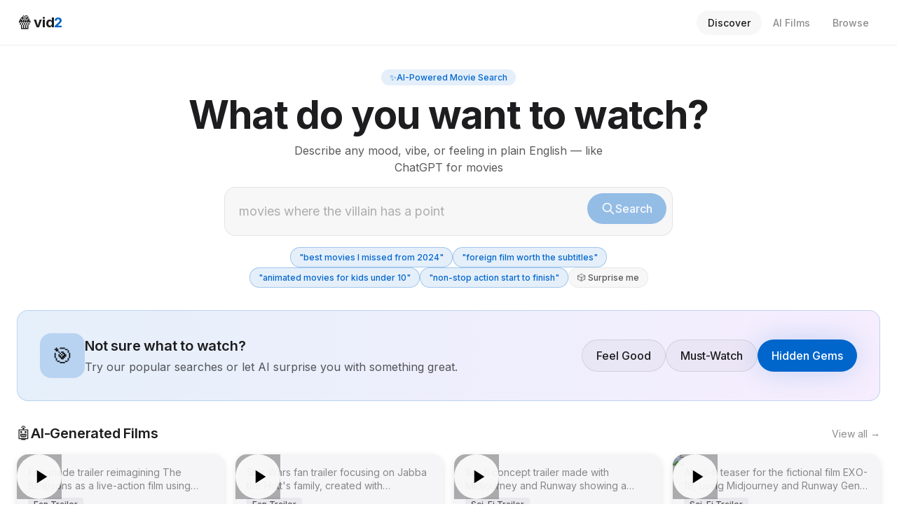

--- FILE ---
content_type: text/html; charset=utf-8
request_url: https://vid2.com/
body_size: 10363
content:
<!DOCTYPE html><html lang="en" data-theme="luxury"><head><meta charSet="utf-8"/><meta name="viewport" content="width=device-width, initial-scale=1"/><link rel="stylesheet" href="/_next/static/css/b83cb3bae8f8bc60.css" data-precedence="next"/><link rel="preload" as="script" fetchPriority="low" href="/_next/static/chunks/webpack-9d964d8cb0d81fe9.js"/><script src="/_next/static/chunks/fd9d1056-88c8a1669018f964.js" async=""></script><script src="/_next/static/chunks/117-fc6751d86835f798.js" async=""></script><script src="/_next/static/chunks/main-app-5258661baabda89d.js" async=""></script><script src="/_next/static/chunks/972-a1597467b2f45725.js" async=""></script><script src="/_next/static/chunks/878-846d7f03eba31f47.js" async=""></script><script src="/_next/static/chunks/app/layout-bbd88d1c395725b3.js" async=""></script><script src="/_next/static/chunks/app/page-dda778efb34aeb45.js" async=""></script><link rel="preload" href="https://darkvisitors.com/tracker.js?project_key=7dc62722-28c0-48a0-8b78-a13758f9ea5f" as="script"/><title>Vid2 - AI Movie Recommendations</title><meta name="description" content="Discover the perfect movie for any mood. Just describe what you want to watch and AI finds it."/><link rel="manifest" href="/favicon/site.webmanifest" crossorigin="use-credentials"/><meta property="og:title" content="Vid2 - What do you want to watch?"/><meta property="og:description" content="AI-powered movie recommendations for any mood or vibe."/><meta property="og:type" content="website"/><meta name="twitter:card" content="summary_large_image"/><meta name="twitter:title" content="Vid2 - What do you want to watch?"/><meta name="twitter:description" content="AI-powered movie recommendations for any mood or vibe."/><link rel="icon" href="/favicon/favicon-16x16.png" sizes="16x16" type="image/png"/><link rel="icon" href="/favicon/favicon-32x32.png" sizes="32x32" type="image/png"/><link rel="apple-touch-icon" href="/favicon/apple-touch-icon.png"/><meta name="next-size-adjust"/><script src="/_next/static/chunks/polyfills-42372ed130431b0a.js" noModule=""></script></head><body class="__className_f367f3"><header class="sticky top-0 z-50 bg-background/80 backdrop-blur-xl border-b border-black/[0.06]"><div class="max-w-7xl mx-auto px-4 sm:px-6"><div class="flex items-center justify-between h-14 sm:h-16"><a class="flex items-center gap-2" href="/"><span class="text-2xl">🍿</span><span class="text-title font-bold text-text-primary">vid<span class="text-accent">2</span></span></a><nav class="flex items-center gap-1"><a class="px-4 py-2 rounded-full text-caption font-medium transition-all duration-200 bg-surface text-text-primary" href="/">Discover</a><a class="px-4 py-2 rounded-full text-caption font-medium transition-all duration-200 text-text-tertiary hover:text-text-primary hover:bg-surface" href="/ai-generated">AI Films</a><a class="px-4 py-2 rounded-full text-caption font-medium transition-all duration-200 text-text-tertiary hover:text-text-primary hover:bg-surface" href="/directory">Browse</a></nav></div></div></header><div class="min-h-screen"><div class="max-w-7xl mx-auto px-4 sm:px-6"><div class="py-6 sm:py-8"><div class="text-center mb-4 px-4"><div class="inline-flex items-center gap-2 px-3 py-1 rounded-full bg-accent/10 text-accent text-micro font-medium mb-3"><span>✨</span><span>AI-Powered Movie Search</span></div><h1 class="text-display sm:text-display-lg font-bold text-text-primary mb-2 leading-tight">What do you want to watch?</h1><p class="text-body text-text-secondary max-w-lg mx-auto">Describe any mood, vibe, or feeling in plain English — like ChatGPT for movies</p></div><form class="max-w-2xl mx-auto px-4"><div class="relative"><div class="glass-strong p-2 flex items-start gap-2"><textarea placeholder="90s movies that still hold up today" class="flex-1 bg-transparent border-0 text-body-lg text-text-primary placeholder:text-text-muted p-3 resize-none focus:outline-none min-h-[52px]" rows="1"></textarea><button type="submit" disabled="" class="btn btn-primary shrink-0 disabled:opacity-40 disabled:shadow-none"><svg class="w-5 h-5" fill="none" stroke="currentColor" viewBox="0 0 24 24"><path stroke-linecap="round" stroke-linejoin="round" stroke-width="2" d="M21 21l-6-6m2-5a7 7 0 11-14 0 7 7 0 0114 0z"></path></svg><span class="hidden sm:inline">Search</span></button></div></div></form></div></div><div class="max-w-7xl mx-auto px-4 sm:px-6"></div><section class="max-w-7xl mx-auto px-4 sm:px-6 mb-8"><div class="bg-gradient-to-r from-accent/10 to-purple-500/10 border border-accent/20 rounded-2xl p-6 sm:p-8"><div class="flex flex-col sm:flex-row items-center gap-6"><div class="w-16 h-16 rounded-2xl bg-accent/20 flex items-center justify-center shrink-0"><span class="text-3xl">🎯</span></div><div class="flex-1 text-center sm:text-left"><h2 class="text-title text-text-primary font-semibold mb-1">Not sure what to watch?</h2><p class="text-body text-text-secondary">Try our popular searches or let AI surprise you with something great.</p></div><div class="flex flex-wrap gap-3 justify-center"><a class="btn btn-secondary whitespace-nowrap" href="/search?prompt=feel-good%20movies%20with%20happy%20endings">Feel Good</a><a class="btn btn-secondary whitespace-nowrap" href="/search?prompt=critically%20acclaimed%20must-watch%20movies">Must-Watch</a><a class="btn btn-primary whitespace-nowrap" href="/search?prompt=hidden%20gems%20you%20probably%20missed">Hidden Gems</a></div></div></div></section><section class="max-w-7xl mx-auto px-4 sm:px-6 mb-8"><div class="flex items-center justify-between mb-4"><div class="flex items-center gap-2"><span class="text-xl">🤖</span><h2 class="text-title text-text-primary font-semibold">AI-Generated Films</h2></div><a class="text-caption text-text-tertiary hover:text-accent transition-colors" href="/ai-generated">View all →</a></div><div class="grid grid-cols-1 sm:grid-cols-2 lg:grid-cols-4 gap-4"><div class="card overflow-hidden group"><div class="relative aspect-video bg-black"><img alt="The Simpsons – Live-Action Movie Trailer" loading="lazy" decoding="async" data-nimg="fill" class="object-cover" style="position:absolute;height:100%;width:100%;left:0;top:0;right:0;bottom:0;color:transparent" sizes="(max-width: 640px) 100vw, (max-width: 1024px) 50vw, 25vw" srcSet="/_next/image?url=https%3A%2F%2Fimg.youtube.com%2Fvi%2FqOCfX13NV7s%2Fmaxresdefault.jpg&amp;w=256&amp;q=75 256w, /_next/image?url=https%3A%2F%2Fimg.youtube.com%2Fvi%2FqOCfX13NV7s%2Fmaxresdefault.jpg&amp;w=384&amp;q=75 384w, /_next/image?url=https%3A%2F%2Fimg.youtube.com%2Fvi%2FqOCfX13NV7s%2Fmaxresdefault.jpg&amp;w=640&amp;q=75 640w, /_next/image?url=https%3A%2F%2Fimg.youtube.com%2Fvi%2FqOCfX13NV7s%2Fmaxresdefault.jpg&amp;w=750&amp;q=75 750w, /_next/image?url=https%3A%2F%2Fimg.youtube.com%2Fvi%2FqOCfX13NV7s%2Fmaxresdefault.jpg&amp;w=828&amp;q=75 828w, /_next/image?url=https%3A%2F%2Fimg.youtube.com%2Fvi%2FqOCfX13NV7s%2Fmaxresdefault.jpg&amp;w=1080&amp;q=75 1080w, /_next/image?url=https%3A%2F%2Fimg.youtube.com%2Fvi%2FqOCfX13NV7s%2Fmaxresdefault.jpg&amp;w=1200&amp;q=75 1200w, /_next/image?url=https%3A%2F%2Fimg.youtube.com%2Fvi%2FqOCfX13NV7s%2Fmaxresdefault.jpg&amp;w=1920&amp;q=75 1920w, /_next/image?url=https%3A%2F%2Fimg.youtube.com%2Fvi%2FqOCfX13NV7s%2Fmaxresdefault.jpg&amp;w=2048&amp;q=75 2048w, /_next/image?url=https%3A%2F%2Fimg.youtube.com%2Fvi%2FqOCfX13NV7s%2Fmaxresdefault.jpg&amp;w=3840&amp;q=75 3840w" src="/_next/image?url=https%3A%2F%2Fimg.youtube.com%2Fvi%2FqOCfX13NV7s%2Fmaxresdefault.jpg&amp;w=3840&amp;q=75"/><button class="absolute inset-0 flex items-center justify-center bg-black/30 group-hover:bg-black/40 transition-colors"><div class="w-16 h-16 rounded-full bg-white/90 flex items-center justify-center group-hover:scale-110 transition-transform"><svg class="w-8 h-8 text-black ml-1" fill="currentColor" viewBox="0 0 24 24"><path d="M8 5v14l11-7z"></path></svg></div></button><div class="absolute bottom-0 left-0 right-0 bg-black/85 backdrop-blur-sm p-3"><h3 class="text-body text-white font-medium line-clamp-1">The Simpsons – Live-Action Movie Trailer</h3><p class="text-micro text-white/70"></p></div></div><div class="p-4"><p class="text-caption text-text-tertiary line-clamp-2 mb-2">Fan-made trailer reimagining The Simpsons as a live-action film using Midjourney and AI voice.</p><div class="flex flex-wrap gap-2"><span class="px-2 py-0.5 bg-background-tertiary text-text-secondary text-micro rounded">Fan Trailer</span></div></div></div><div class="card overflow-hidden group"><div class="relative aspect-video bg-black"><img alt="The Hutts: A Star Wars Film" loading="lazy" decoding="async" data-nimg="fill" class="object-cover" style="position:absolute;height:100%;width:100%;left:0;top:0;right:0;bottom:0;color:transparent" sizes="(max-width: 640px) 100vw, (max-width: 1024px) 50vw, 25vw" srcSet="/_next/image?url=https%3A%2F%2Fimg.youtube.com%2Fvi%2FNiH-LtjiU8s%2Fmaxresdefault.jpg&amp;w=256&amp;q=75 256w, /_next/image?url=https%3A%2F%2Fimg.youtube.com%2Fvi%2FNiH-LtjiU8s%2Fmaxresdefault.jpg&amp;w=384&amp;q=75 384w, /_next/image?url=https%3A%2F%2Fimg.youtube.com%2Fvi%2FNiH-LtjiU8s%2Fmaxresdefault.jpg&amp;w=640&amp;q=75 640w, /_next/image?url=https%3A%2F%2Fimg.youtube.com%2Fvi%2FNiH-LtjiU8s%2Fmaxresdefault.jpg&amp;w=750&amp;q=75 750w, /_next/image?url=https%3A%2F%2Fimg.youtube.com%2Fvi%2FNiH-LtjiU8s%2Fmaxresdefault.jpg&amp;w=828&amp;q=75 828w, /_next/image?url=https%3A%2F%2Fimg.youtube.com%2Fvi%2FNiH-LtjiU8s%2Fmaxresdefault.jpg&amp;w=1080&amp;q=75 1080w, /_next/image?url=https%3A%2F%2Fimg.youtube.com%2Fvi%2FNiH-LtjiU8s%2Fmaxresdefault.jpg&amp;w=1200&amp;q=75 1200w, /_next/image?url=https%3A%2F%2Fimg.youtube.com%2Fvi%2FNiH-LtjiU8s%2Fmaxresdefault.jpg&amp;w=1920&amp;q=75 1920w, /_next/image?url=https%3A%2F%2Fimg.youtube.com%2Fvi%2FNiH-LtjiU8s%2Fmaxresdefault.jpg&amp;w=2048&amp;q=75 2048w, /_next/image?url=https%3A%2F%2Fimg.youtube.com%2Fvi%2FNiH-LtjiU8s%2Fmaxresdefault.jpg&amp;w=3840&amp;q=75 3840w" src="/_next/image?url=https%3A%2F%2Fimg.youtube.com%2Fvi%2FNiH-LtjiU8s%2Fmaxresdefault.jpg&amp;w=3840&amp;q=75"/><button class="absolute inset-0 flex items-center justify-center bg-black/30 group-hover:bg-black/40 transition-colors"><div class="w-16 h-16 rounded-full bg-white/90 flex items-center justify-center group-hover:scale-110 transition-transform"><svg class="w-8 h-8 text-black ml-1" fill="currentColor" viewBox="0 0 24 24"><path d="M8 5v14l11-7z"></path></svg></div></button><div class="absolute bottom-0 left-0 right-0 bg-black/85 backdrop-blur-sm p-3"><h3 class="text-body text-white font-medium line-clamp-1">The Hutts: A Star Wars Film</h3><p class="text-micro text-white/70"></p></div></div><div class="p-4"><p class="text-caption text-text-tertiary line-clamp-2 mb-2">Star Wars fan trailer focusing on Jabba the Hutt&#x27;s family, created with Midjourney and Kling AI.</p><div class="flex flex-wrap gap-2"><span class="px-2 py-0.5 bg-background-tertiary text-text-secondary text-micro rounded">Fan Trailer</span></div></div></div><div class="card overflow-hidden group"><div class="relative aspect-video bg-black"><img alt="Genesis" loading="lazy" decoding="async" data-nimg="fill" class="object-cover" style="position:absolute;height:100%;width:100%;left:0;top:0;right:0;bottom:0;color:transparent" sizes="(max-width: 640px) 100vw, (max-width: 1024px) 50vw, 25vw" srcSet="/_next/image?url=https%3A%2F%2Fimg.youtube.com%2Fvi%2FLodDJFg_LQk%2Fmaxresdefault.jpg&amp;w=256&amp;q=75 256w, /_next/image?url=https%3A%2F%2Fimg.youtube.com%2Fvi%2FLodDJFg_LQk%2Fmaxresdefault.jpg&amp;w=384&amp;q=75 384w, /_next/image?url=https%3A%2F%2Fimg.youtube.com%2Fvi%2FLodDJFg_LQk%2Fmaxresdefault.jpg&amp;w=640&amp;q=75 640w, /_next/image?url=https%3A%2F%2Fimg.youtube.com%2Fvi%2FLodDJFg_LQk%2Fmaxresdefault.jpg&amp;w=750&amp;q=75 750w, /_next/image?url=https%3A%2F%2Fimg.youtube.com%2Fvi%2FLodDJFg_LQk%2Fmaxresdefault.jpg&amp;w=828&amp;q=75 828w, /_next/image?url=https%3A%2F%2Fimg.youtube.com%2Fvi%2FLodDJFg_LQk%2Fmaxresdefault.jpg&amp;w=1080&amp;q=75 1080w, /_next/image?url=https%3A%2F%2Fimg.youtube.com%2Fvi%2FLodDJFg_LQk%2Fmaxresdefault.jpg&amp;w=1200&amp;q=75 1200w, /_next/image?url=https%3A%2F%2Fimg.youtube.com%2Fvi%2FLodDJFg_LQk%2Fmaxresdefault.jpg&amp;w=1920&amp;q=75 1920w, /_next/image?url=https%3A%2F%2Fimg.youtube.com%2Fvi%2FLodDJFg_LQk%2Fmaxresdefault.jpg&amp;w=2048&amp;q=75 2048w, /_next/image?url=https%3A%2F%2Fimg.youtube.com%2Fvi%2FLodDJFg_LQk%2Fmaxresdefault.jpg&amp;w=3840&amp;q=75 3840w" src="/_next/image?url=https%3A%2F%2Fimg.youtube.com%2Fvi%2FLodDJFg_LQk%2Fmaxresdefault.jpg&amp;w=3840&amp;q=75"/><button class="absolute inset-0 flex items-center justify-center bg-black/30 group-hover:bg-black/40 transition-colors"><div class="w-16 h-16 rounded-full bg-white/90 flex items-center justify-center group-hover:scale-110 transition-transform"><svg class="w-8 h-8 text-black ml-1" fill="currentColor" viewBox="0 0 24 24"><path d="M8 5v14l11-7z"></path></svg></div></button><div class="absolute bottom-0 left-0 right-0 bg-black/85 backdrop-blur-sm p-3"><h3 class="text-body text-white font-medium line-clamp-1">Genesis</h3><p class="text-micro text-white/70"></p></div></div><div class="p-4"><p class="text-caption text-text-tertiary line-clamp-2 mb-2">Sci-fi concept trailer made with Midjourney and Runway showing a humans vs. machines narrative.</p><div class="flex flex-wrap gap-2"><span class="px-2 py-0.5 bg-background-tertiary text-text-secondary text-micro rounded">Sci-Fi Trailer</span></div></div></div><div class="card overflow-hidden group"><div class="relative aspect-video bg-black"><img alt="EXO-19" loading="lazy" decoding="async" data-nimg="fill" class="object-cover" style="position:absolute;height:100%;width:100%;left:0;top:0;right:0;bottom:0;color:transparent" sizes="(max-width: 640px) 100vw, (max-width: 1024px) 50vw, 25vw" srcSet="/_next/image?url=https%3A%2F%2Fimg.youtube.com%2Fvi%2Fbb0k0C55ZiI%2Fmaxresdefault.jpg&amp;w=256&amp;q=75 256w, /_next/image?url=https%3A%2F%2Fimg.youtube.com%2Fvi%2Fbb0k0C55ZiI%2Fmaxresdefault.jpg&amp;w=384&amp;q=75 384w, /_next/image?url=https%3A%2F%2Fimg.youtube.com%2Fvi%2Fbb0k0C55ZiI%2Fmaxresdefault.jpg&amp;w=640&amp;q=75 640w, /_next/image?url=https%3A%2F%2Fimg.youtube.com%2Fvi%2Fbb0k0C55ZiI%2Fmaxresdefault.jpg&amp;w=750&amp;q=75 750w, /_next/image?url=https%3A%2F%2Fimg.youtube.com%2Fvi%2Fbb0k0C55ZiI%2Fmaxresdefault.jpg&amp;w=828&amp;q=75 828w, /_next/image?url=https%3A%2F%2Fimg.youtube.com%2Fvi%2Fbb0k0C55ZiI%2Fmaxresdefault.jpg&amp;w=1080&amp;q=75 1080w, /_next/image?url=https%3A%2F%2Fimg.youtube.com%2Fvi%2Fbb0k0C55ZiI%2Fmaxresdefault.jpg&amp;w=1200&amp;q=75 1200w, /_next/image?url=https%3A%2F%2Fimg.youtube.com%2Fvi%2Fbb0k0C55ZiI%2Fmaxresdefault.jpg&amp;w=1920&amp;q=75 1920w, /_next/image?url=https%3A%2F%2Fimg.youtube.com%2Fvi%2Fbb0k0C55ZiI%2Fmaxresdefault.jpg&amp;w=2048&amp;q=75 2048w, /_next/image?url=https%3A%2F%2Fimg.youtube.com%2Fvi%2Fbb0k0C55ZiI%2Fmaxresdefault.jpg&amp;w=3840&amp;q=75 3840w" src="/_next/image?url=https%3A%2F%2Fimg.youtube.com%2Fvi%2Fbb0k0C55ZiI%2Fmaxresdefault.jpg&amp;w=3840&amp;q=75"/><button class="absolute inset-0 flex items-center justify-center bg-black/30 group-hover:bg-black/40 transition-colors"><div class="w-16 h-16 rounded-full bg-white/90 flex items-center justify-center group-hover:scale-110 transition-transform"><svg class="w-8 h-8 text-black ml-1" fill="currentColor" viewBox="0 0 24 24"><path d="M8 5v14l11-7z"></path></svg></div></button><div class="absolute bottom-0 left-0 right-0 bg-black/85 backdrop-blur-sm p-3"><h3 class="text-body text-white font-medium line-clamp-1">EXO-19</h3><p class="text-micro text-white/70"></p></div></div><div class="p-4"><p class="text-caption text-text-tertiary line-clamp-2 mb-2">AI sci-fi teaser for the fictional film EXO-19, using Midjourney and Runway Gen:3 visuals.</p><div class="flex flex-wrap gap-2"><span class="px-2 py-0.5 bg-background-tertiary text-text-secondary text-micro rounded">Sci-Fi Trailer</span></div></div></div></div></section><section class="max-w-7xl mx-auto px-4 sm:px-6 pb-12"><div class="flex items-center justify-between mb-4"><h2 class="text-title text-text-primary font-semibold">Discover</h2><a class="text-caption text-text-tertiary hover:text-accent transition-colors" href="/directory">View all →</a></div><div class="grid grid-cols-2 sm:grid-cols-3 lg:grid-cols-4 gap-4"><a class="group block rounded-2xl overflow-hidden bg-background-secondary transition-all duration-300 hover:scale-[1.02] hover:shadow-card-hover active:scale-[0.98]" href="/movie-list/non-violent-spy"><div class="relative aspect-[2/3] overflow-hidden"><img alt="non-violent spy " loading="lazy" decoding="async" data-nimg="fill" class="object-cover transition-transform duration-500 group-hover:scale-105" style="position:absolute;height:100%;width:100%;left:0;top:0;right:0;bottom:0;color:transparent" sizes="(max-width: 640px) 50vw, (max-width: 1024px) 33vw, 25vw" srcSet="/_next/image?url=https%3A%2F%2Fm.media-amazon.com%2Fimages%2FM%2FMV5BMTU2OTkwNzMyM15BMl5BanBnXkFtZTcwOTI4ODg2Ng%40%40._V1_SX300.jpg&amp;w=256&amp;q=75 256w, /_next/image?url=https%3A%2F%2Fm.media-amazon.com%2Fimages%2FM%2FMV5BMTU2OTkwNzMyM15BMl5BanBnXkFtZTcwOTI4ODg2Ng%40%40._V1_SX300.jpg&amp;w=384&amp;q=75 384w, /_next/image?url=https%3A%2F%2Fm.media-amazon.com%2Fimages%2FM%2FMV5BMTU2OTkwNzMyM15BMl5BanBnXkFtZTcwOTI4ODg2Ng%40%40._V1_SX300.jpg&amp;w=640&amp;q=75 640w, /_next/image?url=https%3A%2F%2Fm.media-amazon.com%2Fimages%2FM%2FMV5BMTU2OTkwNzMyM15BMl5BanBnXkFtZTcwOTI4ODg2Ng%40%40._V1_SX300.jpg&amp;w=750&amp;q=75 750w, /_next/image?url=https%3A%2F%2Fm.media-amazon.com%2Fimages%2FM%2FMV5BMTU2OTkwNzMyM15BMl5BanBnXkFtZTcwOTI4ODg2Ng%40%40._V1_SX300.jpg&amp;w=828&amp;q=75 828w, /_next/image?url=https%3A%2F%2Fm.media-amazon.com%2Fimages%2FM%2FMV5BMTU2OTkwNzMyM15BMl5BanBnXkFtZTcwOTI4ODg2Ng%40%40._V1_SX300.jpg&amp;w=1080&amp;q=75 1080w, /_next/image?url=https%3A%2F%2Fm.media-amazon.com%2Fimages%2FM%2FMV5BMTU2OTkwNzMyM15BMl5BanBnXkFtZTcwOTI4ODg2Ng%40%40._V1_SX300.jpg&amp;w=1200&amp;q=75 1200w, /_next/image?url=https%3A%2F%2Fm.media-amazon.com%2Fimages%2FM%2FMV5BMTU2OTkwNzMyM15BMl5BanBnXkFtZTcwOTI4ODg2Ng%40%40._V1_SX300.jpg&amp;w=1920&amp;q=75 1920w, /_next/image?url=https%3A%2F%2Fm.media-amazon.com%2Fimages%2FM%2FMV5BMTU2OTkwNzMyM15BMl5BanBnXkFtZTcwOTI4ODg2Ng%40%40._V1_SX300.jpg&amp;w=2048&amp;q=75 2048w, /_next/image?url=https%3A%2F%2Fm.media-amazon.com%2Fimages%2FM%2FMV5BMTU2OTkwNzMyM15BMl5BanBnXkFtZTcwOTI4ODg2Ng%40%40._V1_SX300.jpg&amp;w=3840&amp;q=75 3840w" src="/_next/image?url=https%3A%2F%2Fm.media-amazon.com%2Fimages%2FM%2FMV5BMTU2OTkwNzMyM15BMl5BanBnXkFtZTcwOTI4ODg2Ng%40%40._V1_SX300.jpg&amp;w=3840&amp;q=75"/><div class="absolute inset-0 bg-gradient-to-t from-black/80 via-black/20 to-transparent"></div><div class="absolute bottom-0 left-0 right-0 p-4"><h3 class="text-body font-semibold text-white leading-snug line-clamp-2 group-hover:text-accent transition-colors">non-violent spy  movies</h3></div></div></a><a class="group block rounded-2xl overflow-hidden bg-background-secondary transition-all duration-300 hover:scale-[1.02] hover:shadow-card-hover active:scale-[0.98]" href="/movie-list/beatiful-actors-like-young-dicaprio"><div class="relative aspect-[2/3] overflow-hidden"><img alt="beatiful actors like young dicaprio" loading="lazy" decoding="async" data-nimg="fill" class="object-cover transition-transform duration-500 group-hover:scale-105" style="position:absolute;height:100%;width:100%;left:0;top:0;right:0;bottom:0;color:transparent" sizes="(max-width: 640px) 50vw, (max-width: 1024px) 33vw, 25vw" srcSet="/_next/image?url=https%3A%2F%2Fm.media-amazon.com%2Fimages%2FM%2FMV5BYzYyN2FiZmUtYWYzMy00MzViLWJkZTMtOGY1ZjgzNWMwN2YxXkEyXkFqcGc%40._V1_SX300.jpg&amp;w=256&amp;q=75 256w, /_next/image?url=https%3A%2F%2Fm.media-amazon.com%2Fimages%2FM%2FMV5BYzYyN2FiZmUtYWYzMy00MzViLWJkZTMtOGY1ZjgzNWMwN2YxXkEyXkFqcGc%40._V1_SX300.jpg&amp;w=384&amp;q=75 384w, /_next/image?url=https%3A%2F%2Fm.media-amazon.com%2Fimages%2FM%2FMV5BYzYyN2FiZmUtYWYzMy00MzViLWJkZTMtOGY1ZjgzNWMwN2YxXkEyXkFqcGc%40._V1_SX300.jpg&amp;w=640&amp;q=75 640w, /_next/image?url=https%3A%2F%2Fm.media-amazon.com%2Fimages%2FM%2FMV5BYzYyN2FiZmUtYWYzMy00MzViLWJkZTMtOGY1ZjgzNWMwN2YxXkEyXkFqcGc%40._V1_SX300.jpg&amp;w=750&amp;q=75 750w, /_next/image?url=https%3A%2F%2Fm.media-amazon.com%2Fimages%2FM%2FMV5BYzYyN2FiZmUtYWYzMy00MzViLWJkZTMtOGY1ZjgzNWMwN2YxXkEyXkFqcGc%40._V1_SX300.jpg&amp;w=828&amp;q=75 828w, /_next/image?url=https%3A%2F%2Fm.media-amazon.com%2Fimages%2FM%2FMV5BYzYyN2FiZmUtYWYzMy00MzViLWJkZTMtOGY1ZjgzNWMwN2YxXkEyXkFqcGc%40._V1_SX300.jpg&amp;w=1080&amp;q=75 1080w, /_next/image?url=https%3A%2F%2Fm.media-amazon.com%2Fimages%2FM%2FMV5BYzYyN2FiZmUtYWYzMy00MzViLWJkZTMtOGY1ZjgzNWMwN2YxXkEyXkFqcGc%40._V1_SX300.jpg&amp;w=1200&amp;q=75 1200w, /_next/image?url=https%3A%2F%2Fm.media-amazon.com%2Fimages%2FM%2FMV5BYzYyN2FiZmUtYWYzMy00MzViLWJkZTMtOGY1ZjgzNWMwN2YxXkEyXkFqcGc%40._V1_SX300.jpg&amp;w=1920&amp;q=75 1920w, /_next/image?url=https%3A%2F%2Fm.media-amazon.com%2Fimages%2FM%2FMV5BYzYyN2FiZmUtYWYzMy00MzViLWJkZTMtOGY1ZjgzNWMwN2YxXkEyXkFqcGc%40._V1_SX300.jpg&amp;w=2048&amp;q=75 2048w, /_next/image?url=https%3A%2F%2Fm.media-amazon.com%2Fimages%2FM%2FMV5BYzYyN2FiZmUtYWYzMy00MzViLWJkZTMtOGY1ZjgzNWMwN2YxXkEyXkFqcGc%40._V1_SX300.jpg&amp;w=3840&amp;q=75 3840w" src="/_next/image?url=https%3A%2F%2Fm.media-amazon.com%2Fimages%2FM%2FMV5BYzYyN2FiZmUtYWYzMy00MzViLWJkZTMtOGY1ZjgzNWMwN2YxXkEyXkFqcGc%40._V1_SX300.jpg&amp;w=3840&amp;q=75"/><div class="absolute inset-0 bg-gradient-to-t from-black/80 via-black/20 to-transparent"></div><div class="absolute bottom-0 left-0 right-0 p-4"><h3 class="text-body font-semibold text-white leading-snug line-clamp-2 group-hover:text-accent transition-colors">beatiful actors like young dicaprio movies</h3></div></div></a><a class="group block rounded-2xl overflow-hidden bg-background-secondary transition-all duration-300 hover:scale-[1.02] hover:shadow-card-hover active:scale-[0.98]" href="/movie-list/movies-that-all-boys-love"><div class="relative aspect-[2/3] overflow-hidden"><img alt="movies that all boys love" loading="lazy" decoding="async" data-nimg="fill" class="object-cover transition-transform duration-500 group-hover:scale-105" style="position:absolute;height:100%;width:100%;left:0;top:0;right:0;bottom:0;color:transparent" sizes="(max-width: 640px) 50vw, (max-width: 1024px) 33vw, 25vw" srcSet="/_next/image?url=https%3A%2F%2Fm.media-amazon.com%2Fimages%2FM%2FMV5BMTMxNTMwODM0NF5BMl5BanBnXkFtZTcwODAyMTk2Mw%40%40._V1_SX300.jpg&amp;w=256&amp;q=75 256w, /_next/image?url=https%3A%2F%2Fm.media-amazon.com%2Fimages%2FM%2FMV5BMTMxNTMwODM0NF5BMl5BanBnXkFtZTcwODAyMTk2Mw%40%40._V1_SX300.jpg&amp;w=384&amp;q=75 384w, /_next/image?url=https%3A%2F%2Fm.media-amazon.com%2Fimages%2FM%2FMV5BMTMxNTMwODM0NF5BMl5BanBnXkFtZTcwODAyMTk2Mw%40%40._V1_SX300.jpg&amp;w=640&amp;q=75 640w, /_next/image?url=https%3A%2F%2Fm.media-amazon.com%2Fimages%2FM%2FMV5BMTMxNTMwODM0NF5BMl5BanBnXkFtZTcwODAyMTk2Mw%40%40._V1_SX300.jpg&amp;w=750&amp;q=75 750w, /_next/image?url=https%3A%2F%2Fm.media-amazon.com%2Fimages%2FM%2FMV5BMTMxNTMwODM0NF5BMl5BanBnXkFtZTcwODAyMTk2Mw%40%40._V1_SX300.jpg&amp;w=828&amp;q=75 828w, /_next/image?url=https%3A%2F%2Fm.media-amazon.com%2Fimages%2FM%2FMV5BMTMxNTMwODM0NF5BMl5BanBnXkFtZTcwODAyMTk2Mw%40%40._V1_SX300.jpg&amp;w=1080&amp;q=75 1080w, /_next/image?url=https%3A%2F%2Fm.media-amazon.com%2Fimages%2FM%2FMV5BMTMxNTMwODM0NF5BMl5BanBnXkFtZTcwODAyMTk2Mw%40%40._V1_SX300.jpg&amp;w=1200&amp;q=75 1200w, /_next/image?url=https%3A%2F%2Fm.media-amazon.com%2Fimages%2FM%2FMV5BMTMxNTMwODM0NF5BMl5BanBnXkFtZTcwODAyMTk2Mw%40%40._V1_SX300.jpg&amp;w=1920&amp;q=75 1920w, /_next/image?url=https%3A%2F%2Fm.media-amazon.com%2Fimages%2FM%2FMV5BMTMxNTMwODM0NF5BMl5BanBnXkFtZTcwODAyMTk2Mw%40%40._V1_SX300.jpg&amp;w=2048&amp;q=75 2048w, /_next/image?url=https%3A%2F%2Fm.media-amazon.com%2Fimages%2FM%2FMV5BMTMxNTMwODM0NF5BMl5BanBnXkFtZTcwODAyMTk2Mw%40%40._V1_SX300.jpg&amp;w=3840&amp;q=75 3840w" src="/_next/image?url=https%3A%2F%2Fm.media-amazon.com%2Fimages%2FM%2FMV5BMTMxNTMwODM0NF5BMl5BanBnXkFtZTcwODAyMTk2Mw%40%40._V1_SX300.jpg&amp;w=3840&amp;q=75"/><div class="absolute inset-0 bg-gradient-to-t from-black/80 via-black/20 to-transparent"></div><div class="absolute bottom-0 left-0 right-0 p-4"><h3 class="text-body font-semibold text-white leading-snug line-clamp-2 group-hover:text-accent transition-colors">movies that all boys love</h3></div></div></a><a class="group block rounded-2xl overflow-hidden bg-background-secondary transition-all duration-300 hover:scale-[1.02] hover:shadow-card-hover active:scale-[0.98]" href="/movie-list/neo-noir"><div class="relative aspect-[2/3] overflow-hidden"><img alt="neo-noir" loading="lazy" decoding="async" data-nimg="fill" class="object-cover transition-transform duration-500 group-hover:scale-105" style="position:absolute;height:100%;width:100%;left:0;top:0;right:0;bottom:0;color:transparent" sizes="(max-width: 640px) 50vw, (max-width: 1024px) 33vw, 25vw" srcSet="/_next/image?url=https%3A%2F%2Fm.media-amazon.com%2Fimages%2FM%2FMV5BOWQ4YTBmNTQtMDYxMC00NGFjLTkwOGQtNzdhNmY1Nzc1MzUxXkEyXkFqcGc%40._V1_SX300.jpg&amp;w=256&amp;q=75 256w, /_next/image?url=https%3A%2F%2Fm.media-amazon.com%2Fimages%2FM%2FMV5BOWQ4YTBmNTQtMDYxMC00NGFjLTkwOGQtNzdhNmY1Nzc1MzUxXkEyXkFqcGc%40._V1_SX300.jpg&amp;w=384&amp;q=75 384w, /_next/image?url=https%3A%2F%2Fm.media-amazon.com%2Fimages%2FM%2FMV5BOWQ4YTBmNTQtMDYxMC00NGFjLTkwOGQtNzdhNmY1Nzc1MzUxXkEyXkFqcGc%40._V1_SX300.jpg&amp;w=640&amp;q=75 640w, /_next/image?url=https%3A%2F%2Fm.media-amazon.com%2Fimages%2FM%2FMV5BOWQ4YTBmNTQtMDYxMC00NGFjLTkwOGQtNzdhNmY1Nzc1MzUxXkEyXkFqcGc%40._V1_SX300.jpg&amp;w=750&amp;q=75 750w, /_next/image?url=https%3A%2F%2Fm.media-amazon.com%2Fimages%2FM%2FMV5BOWQ4YTBmNTQtMDYxMC00NGFjLTkwOGQtNzdhNmY1Nzc1MzUxXkEyXkFqcGc%40._V1_SX300.jpg&amp;w=828&amp;q=75 828w, /_next/image?url=https%3A%2F%2Fm.media-amazon.com%2Fimages%2FM%2FMV5BOWQ4YTBmNTQtMDYxMC00NGFjLTkwOGQtNzdhNmY1Nzc1MzUxXkEyXkFqcGc%40._V1_SX300.jpg&amp;w=1080&amp;q=75 1080w, /_next/image?url=https%3A%2F%2Fm.media-amazon.com%2Fimages%2FM%2FMV5BOWQ4YTBmNTQtMDYxMC00NGFjLTkwOGQtNzdhNmY1Nzc1MzUxXkEyXkFqcGc%40._V1_SX300.jpg&amp;w=1200&amp;q=75 1200w, /_next/image?url=https%3A%2F%2Fm.media-amazon.com%2Fimages%2FM%2FMV5BOWQ4YTBmNTQtMDYxMC00NGFjLTkwOGQtNzdhNmY1Nzc1MzUxXkEyXkFqcGc%40._V1_SX300.jpg&amp;w=1920&amp;q=75 1920w, /_next/image?url=https%3A%2F%2Fm.media-amazon.com%2Fimages%2FM%2FMV5BOWQ4YTBmNTQtMDYxMC00NGFjLTkwOGQtNzdhNmY1Nzc1MzUxXkEyXkFqcGc%40._V1_SX300.jpg&amp;w=2048&amp;q=75 2048w, /_next/image?url=https%3A%2F%2Fm.media-amazon.com%2Fimages%2FM%2FMV5BOWQ4YTBmNTQtMDYxMC00NGFjLTkwOGQtNzdhNmY1Nzc1MzUxXkEyXkFqcGc%40._V1_SX300.jpg&amp;w=3840&amp;q=75 3840w" src="/_next/image?url=https%3A%2F%2Fm.media-amazon.com%2Fimages%2FM%2FMV5BOWQ4YTBmNTQtMDYxMC00NGFjLTkwOGQtNzdhNmY1Nzc1MzUxXkEyXkFqcGc%40._V1_SX300.jpg&amp;w=3840&amp;q=75"/><div class="absolute inset-0 bg-gradient-to-t from-black/80 via-black/20 to-transparent"></div><div class="absolute bottom-0 left-0 right-0 p-4"><h3 class="text-body font-semibold text-white leading-snug line-clamp-2 group-hover:text-accent transition-colors">neo-noir movies</h3></div></div></a><a class="group block rounded-2xl overflow-hidden bg-background-secondary transition-all duration-300 hover:scale-[1.02] hover:shadow-card-hover active:scale-[0.98]" href="/movie-list/miss-you-already"><div class="relative aspect-[2/3] overflow-hidden"><img alt="miss you already" loading="lazy" decoding="async" data-nimg="fill" class="object-cover transition-transform duration-500 group-hover:scale-105" style="position:absolute;height:100%;width:100%;left:0;top:0;right:0;bottom:0;color:transparent" sizes="(max-width: 640px) 50vw, (max-width: 1024px) 33vw, 25vw" srcSet="/_next/image?url=https%3A%2F%2Fm.media-amazon.com%2Fimages%2FM%2FMV5BNTg2MDg4MjI5NV5BMl5BanBnXkFtZTcwMzQ0MDczMw%40%40._V1_SX300.jpg&amp;w=256&amp;q=75 256w, /_next/image?url=https%3A%2F%2Fm.media-amazon.com%2Fimages%2FM%2FMV5BNTg2MDg4MjI5NV5BMl5BanBnXkFtZTcwMzQ0MDczMw%40%40._V1_SX300.jpg&amp;w=384&amp;q=75 384w, /_next/image?url=https%3A%2F%2Fm.media-amazon.com%2Fimages%2FM%2FMV5BNTg2MDg4MjI5NV5BMl5BanBnXkFtZTcwMzQ0MDczMw%40%40._V1_SX300.jpg&amp;w=640&amp;q=75 640w, /_next/image?url=https%3A%2F%2Fm.media-amazon.com%2Fimages%2FM%2FMV5BNTg2MDg4MjI5NV5BMl5BanBnXkFtZTcwMzQ0MDczMw%40%40._V1_SX300.jpg&amp;w=750&amp;q=75 750w, /_next/image?url=https%3A%2F%2Fm.media-amazon.com%2Fimages%2FM%2FMV5BNTg2MDg4MjI5NV5BMl5BanBnXkFtZTcwMzQ0MDczMw%40%40._V1_SX300.jpg&amp;w=828&amp;q=75 828w, /_next/image?url=https%3A%2F%2Fm.media-amazon.com%2Fimages%2FM%2FMV5BNTg2MDg4MjI5NV5BMl5BanBnXkFtZTcwMzQ0MDczMw%40%40._V1_SX300.jpg&amp;w=1080&amp;q=75 1080w, /_next/image?url=https%3A%2F%2Fm.media-amazon.com%2Fimages%2FM%2FMV5BNTg2MDg4MjI5NV5BMl5BanBnXkFtZTcwMzQ0MDczMw%40%40._V1_SX300.jpg&amp;w=1200&amp;q=75 1200w, /_next/image?url=https%3A%2F%2Fm.media-amazon.com%2Fimages%2FM%2FMV5BNTg2MDg4MjI5NV5BMl5BanBnXkFtZTcwMzQ0MDczMw%40%40._V1_SX300.jpg&amp;w=1920&amp;q=75 1920w, /_next/image?url=https%3A%2F%2Fm.media-amazon.com%2Fimages%2FM%2FMV5BNTg2MDg4MjI5NV5BMl5BanBnXkFtZTcwMzQ0MDczMw%40%40._V1_SX300.jpg&amp;w=2048&amp;q=75 2048w, /_next/image?url=https%3A%2F%2Fm.media-amazon.com%2Fimages%2FM%2FMV5BNTg2MDg4MjI5NV5BMl5BanBnXkFtZTcwMzQ0MDczMw%40%40._V1_SX300.jpg&amp;w=3840&amp;q=75 3840w" src="/_next/image?url=https%3A%2F%2Fm.media-amazon.com%2Fimages%2FM%2FMV5BNTg2MDg4MjI5NV5BMl5BanBnXkFtZTcwMzQ0MDczMw%40%40._V1_SX300.jpg&amp;w=3840&amp;q=75"/><div class="absolute inset-0 bg-gradient-to-t from-black/80 via-black/20 to-transparent"></div><div class="absolute bottom-0 left-0 right-0 p-4"><h3 class="text-body font-semibold text-white leading-snug line-clamp-2 group-hover:text-accent transition-colors">miss you already movies</h3></div></div></a><a class="group block rounded-2xl overflow-hidden bg-background-secondary transition-all duration-300 hover:scale-[1.02] hover:shadow-card-hover active:scale-[0.98]" href="/movie-list/an-1980s-1990s"><div class="relative aspect-[2/3] overflow-hidden"><img alt="An 1980s 1990s" loading="lazy" decoding="async" data-nimg="fill" class="object-cover transition-transform duration-500 group-hover:scale-105" style="position:absolute;height:100%;width:100%;left:0;top:0;right:0;bottom:0;color:transparent" sizes="(max-width: 640px) 50vw, (max-width: 1024px) 33vw, 25vw" srcSet="/_next/image?url=https%3A%2F%2Fm.media-amazon.com%2Fimages%2FM%2FMV5BZTZiMGU1MWMtNjk0Yi00ZjNjLTljMDEtMDhkNGE2OWY3YzZiXkEyXkFqcGc%40._V1_SX300.jpg&amp;w=256&amp;q=75 256w, /_next/image?url=https%3A%2F%2Fm.media-amazon.com%2Fimages%2FM%2FMV5BZTZiMGU1MWMtNjk0Yi00ZjNjLTljMDEtMDhkNGE2OWY3YzZiXkEyXkFqcGc%40._V1_SX300.jpg&amp;w=384&amp;q=75 384w, /_next/image?url=https%3A%2F%2Fm.media-amazon.com%2Fimages%2FM%2FMV5BZTZiMGU1MWMtNjk0Yi00ZjNjLTljMDEtMDhkNGE2OWY3YzZiXkEyXkFqcGc%40._V1_SX300.jpg&amp;w=640&amp;q=75 640w, /_next/image?url=https%3A%2F%2Fm.media-amazon.com%2Fimages%2FM%2FMV5BZTZiMGU1MWMtNjk0Yi00ZjNjLTljMDEtMDhkNGE2OWY3YzZiXkEyXkFqcGc%40._V1_SX300.jpg&amp;w=750&amp;q=75 750w, /_next/image?url=https%3A%2F%2Fm.media-amazon.com%2Fimages%2FM%2FMV5BZTZiMGU1MWMtNjk0Yi00ZjNjLTljMDEtMDhkNGE2OWY3YzZiXkEyXkFqcGc%40._V1_SX300.jpg&amp;w=828&amp;q=75 828w, /_next/image?url=https%3A%2F%2Fm.media-amazon.com%2Fimages%2FM%2FMV5BZTZiMGU1MWMtNjk0Yi00ZjNjLTljMDEtMDhkNGE2OWY3YzZiXkEyXkFqcGc%40._V1_SX300.jpg&amp;w=1080&amp;q=75 1080w, /_next/image?url=https%3A%2F%2Fm.media-amazon.com%2Fimages%2FM%2FMV5BZTZiMGU1MWMtNjk0Yi00ZjNjLTljMDEtMDhkNGE2OWY3YzZiXkEyXkFqcGc%40._V1_SX300.jpg&amp;w=1200&amp;q=75 1200w, /_next/image?url=https%3A%2F%2Fm.media-amazon.com%2Fimages%2FM%2FMV5BZTZiMGU1MWMtNjk0Yi00ZjNjLTljMDEtMDhkNGE2OWY3YzZiXkEyXkFqcGc%40._V1_SX300.jpg&amp;w=1920&amp;q=75 1920w, /_next/image?url=https%3A%2F%2Fm.media-amazon.com%2Fimages%2FM%2FMV5BZTZiMGU1MWMtNjk0Yi00ZjNjLTljMDEtMDhkNGE2OWY3YzZiXkEyXkFqcGc%40._V1_SX300.jpg&amp;w=2048&amp;q=75 2048w, /_next/image?url=https%3A%2F%2Fm.media-amazon.com%2Fimages%2FM%2FMV5BZTZiMGU1MWMtNjk0Yi00ZjNjLTljMDEtMDhkNGE2OWY3YzZiXkEyXkFqcGc%40._V1_SX300.jpg&amp;w=3840&amp;q=75 3840w" src="/_next/image?url=https%3A%2F%2Fm.media-amazon.com%2Fimages%2FM%2FMV5BZTZiMGU1MWMtNjk0Yi00ZjNjLTljMDEtMDhkNGE2OWY3YzZiXkEyXkFqcGc%40._V1_SX300.jpg&amp;w=3840&amp;q=75"/><div class="absolute inset-0 bg-gradient-to-t from-black/80 via-black/20 to-transparent"></div><div class="absolute bottom-0 left-0 right-0 p-4"><h3 class="text-body font-semibold text-white leading-snug line-clamp-2 group-hover:text-accent transition-colors">an 1980s 1990s movies</h3></div></div></a><a class="group block rounded-2xl overflow-hidden bg-background-secondary transition-all duration-300 hover:scale-[1.02] hover:shadow-card-hover active:scale-[0.98]" href="/movie-list/18-horror-37107e7d-df23-42ab-bcec-2c24460dff30"><div class="relative aspect-[2/3] overflow-hidden"><img alt="+18   horror" loading="lazy" decoding="async" data-nimg="fill" class="object-cover transition-transform duration-500 group-hover:scale-105" style="position:absolute;height:100%;width:100%;left:0;top:0;right:0;bottom:0;color:transparent" sizes="(max-width: 640px) 50vw, (max-width: 1024px) 33vw, 25vw" srcSet="/_next/image?url=https%3A%2F%2Fm.media-amazon.com%2Fimages%2FM%2FMV5BMTM3NjA1NDMyMV5BMl5BanBnXkFtZTcwMDQzNDMzOQ%40%40._V1_SX300.jpg&amp;w=256&amp;q=75 256w, /_next/image?url=https%3A%2F%2Fm.media-amazon.com%2Fimages%2FM%2FMV5BMTM3NjA1NDMyMV5BMl5BanBnXkFtZTcwMDQzNDMzOQ%40%40._V1_SX300.jpg&amp;w=384&amp;q=75 384w, /_next/image?url=https%3A%2F%2Fm.media-amazon.com%2Fimages%2FM%2FMV5BMTM3NjA1NDMyMV5BMl5BanBnXkFtZTcwMDQzNDMzOQ%40%40._V1_SX300.jpg&amp;w=640&amp;q=75 640w, /_next/image?url=https%3A%2F%2Fm.media-amazon.com%2Fimages%2FM%2FMV5BMTM3NjA1NDMyMV5BMl5BanBnXkFtZTcwMDQzNDMzOQ%40%40._V1_SX300.jpg&amp;w=750&amp;q=75 750w, /_next/image?url=https%3A%2F%2Fm.media-amazon.com%2Fimages%2FM%2FMV5BMTM3NjA1NDMyMV5BMl5BanBnXkFtZTcwMDQzNDMzOQ%40%40._V1_SX300.jpg&amp;w=828&amp;q=75 828w, /_next/image?url=https%3A%2F%2Fm.media-amazon.com%2Fimages%2FM%2FMV5BMTM3NjA1NDMyMV5BMl5BanBnXkFtZTcwMDQzNDMzOQ%40%40._V1_SX300.jpg&amp;w=1080&amp;q=75 1080w, /_next/image?url=https%3A%2F%2Fm.media-amazon.com%2Fimages%2FM%2FMV5BMTM3NjA1NDMyMV5BMl5BanBnXkFtZTcwMDQzNDMzOQ%40%40._V1_SX300.jpg&amp;w=1200&amp;q=75 1200w, /_next/image?url=https%3A%2F%2Fm.media-amazon.com%2Fimages%2FM%2FMV5BMTM3NjA1NDMyMV5BMl5BanBnXkFtZTcwMDQzNDMzOQ%40%40._V1_SX300.jpg&amp;w=1920&amp;q=75 1920w, /_next/image?url=https%3A%2F%2Fm.media-amazon.com%2Fimages%2FM%2FMV5BMTM3NjA1NDMyMV5BMl5BanBnXkFtZTcwMDQzNDMzOQ%40%40._V1_SX300.jpg&amp;w=2048&amp;q=75 2048w, /_next/image?url=https%3A%2F%2Fm.media-amazon.com%2Fimages%2FM%2FMV5BMTM3NjA1NDMyMV5BMl5BanBnXkFtZTcwMDQzNDMzOQ%40%40._V1_SX300.jpg&amp;w=3840&amp;q=75 3840w" src="/_next/image?url=https%3A%2F%2Fm.media-amazon.com%2Fimages%2FM%2FMV5BMTM3NjA1NDMyMV5BMl5BanBnXkFtZTcwMDQzNDMzOQ%40%40._V1_SX300.jpg&amp;w=3840&amp;q=75"/><div class="absolute inset-0 bg-gradient-to-t from-black/80 via-black/20 to-transparent"></div><div class="absolute bottom-0 left-0 right-0 p-4"><h3 class="text-body font-semibold text-white leading-snug line-clamp-2 group-hover:text-accent transition-colors">+18   horror movies</h3></div></div></a><a class="group block rounded-2xl overflow-hidden bg-background-secondary transition-all duration-300 hover:scale-[1.02] hover:shadow-card-hover active:scale-[0.98]" href="/movie-list/teenage-tearjerks"><div class="relative aspect-[2/3] overflow-hidden"><img alt="teenage tearjerks" loading="lazy" decoding="async" data-nimg="fill" class="object-cover transition-transform duration-500 group-hover:scale-105" style="position:absolute;height:100%;width:100%;left:0;top:0;right:0;bottom:0;color:transparent" sizes="(max-width: 640px) 50vw, (max-width: 1024px) 33vw, 25vw" srcSet="/_next/image?url=https%3A%2F%2Fm.media-amazon.com%2Fimages%2FM%2FMV5BYTA4ODg5YWUtYmZiYy00Y2M4LWE0NjEtODE5MzhkYmJmZGEwXkEyXkFqcGc%40._V1_SX300.jpg&amp;w=256&amp;q=75 256w, /_next/image?url=https%3A%2F%2Fm.media-amazon.com%2Fimages%2FM%2FMV5BYTA4ODg5YWUtYmZiYy00Y2M4LWE0NjEtODE5MzhkYmJmZGEwXkEyXkFqcGc%40._V1_SX300.jpg&amp;w=384&amp;q=75 384w, /_next/image?url=https%3A%2F%2Fm.media-amazon.com%2Fimages%2FM%2FMV5BYTA4ODg5YWUtYmZiYy00Y2M4LWE0NjEtODE5MzhkYmJmZGEwXkEyXkFqcGc%40._V1_SX300.jpg&amp;w=640&amp;q=75 640w, /_next/image?url=https%3A%2F%2Fm.media-amazon.com%2Fimages%2FM%2FMV5BYTA4ODg5YWUtYmZiYy00Y2M4LWE0NjEtODE5MzhkYmJmZGEwXkEyXkFqcGc%40._V1_SX300.jpg&amp;w=750&amp;q=75 750w, /_next/image?url=https%3A%2F%2Fm.media-amazon.com%2Fimages%2FM%2FMV5BYTA4ODg5YWUtYmZiYy00Y2M4LWE0NjEtODE5MzhkYmJmZGEwXkEyXkFqcGc%40._V1_SX300.jpg&amp;w=828&amp;q=75 828w, /_next/image?url=https%3A%2F%2Fm.media-amazon.com%2Fimages%2FM%2FMV5BYTA4ODg5YWUtYmZiYy00Y2M4LWE0NjEtODE5MzhkYmJmZGEwXkEyXkFqcGc%40._V1_SX300.jpg&amp;w=1080&amp;q=75 1080w, /_next/image?url=https%3A%2F%2Fm.media-amazon.com%2Fimages%2FM%2FMV5BYTA4ODg5YWUtYmZiYy00Y2M4LWE0NjEtODE5MzhkYmJmZGEwXkEyXkFqcGc%40._V1_SX300.jpg&amp;w=1200&amp;q=75 1200w, /_next/image?url=https%3A%2F%2Fm.media-amazon.com%2Fimages%2FM%2FMV5BYTA4ODg5YWUtYmZiYy00Y2M4LWE0NjEtODE5MzhkYmJmZGEwXkEyXkFqcGc%40._V1_SX300.jpg&amp;w=1920&amp;q=75 1920w, /_next/image?url=https%3A%2F%2Fm.media-amazon.com%2Fimages%2FM%2FMV5BYTA4ODg5YWUtYmZiYy00Y2M4LWE0NjEtODE5MzhkYmJmZGEwXkEyXkFqcGc%40._V1_SX300.jpg&amp;w=2048&amp;q=75 2048w, /_next/image?url=https%3A%2F%2Fm.media-amazon.com%2Fimages%2FM%2FMV5BYTA4ODg5YWUtYmZiYy00Y2M4LWE0NjEtODE5MzhkYmJmZGEwXkEyXkFqcGc%40._V1_SX300.jpg&amp;w=3840&amp;q=75 3840w" src="/_next/image?url=https%3A%2F%2Fm.media-amazon.com%2Fimages%2FM%2FMV5BYTA4ODg5YWUtYmZiYy00Y2M4LWE0NjEtODE5MzhkYmJmZGEwXkEyXkFqcGc%40._V1_SX300.jpg&amp;w=3840&amp;q=75"/><div class="absolute inset-0 bg-gradient-to-t from-black/80 via-black/20 to-transparent"></div><div class="absolute bottom-0 left-0 right-0 p-4"><h3 class="text-body font-semibold text-white leading-snug line-clamp-2 group-hover:text-accent transition-colors">teenage tearjerks movies</h3></div></div></a><a class="group block rounded-2xl overflow-hidden bg-background-secondary transition-all duration-300 hover:scale-[1.02] hover:shadow-card-hover active:scale-[0.98]" href="/movie-list/highly-rated-on-imdb-7e0245fe-3e12-4e93-a11a-b2b3b02c0a16"><div class="relative aspect-[2/3] overflow-hidden"><img alt="highly-rated on imdb" loading="lazy" decoding="async" data-nimg="fill" class="object-cover transition-transform duration-500 group-hover:scale-105" style="position:absolute;height:100%;width:100%;left:0;top:0;right:0;bottom:0;color:transparent" sizes="(max-width: 640px) 50vw, (max-width: 1024px) 33vw, 25vw" srcSet="/_next/image?url=https%3A%2F%2Fm.media-amazon.com%2Fimages%2FM%2FMV5BMDAyY2FhYjctNDc5OS00MDNlLThiMGUtY2UxYWVkNGY2ZjljXkEyXkFqcGc%40._V1_SX300.jpg&amp;w=256&amp;q=75 256w, /_next/image?url=https%3A%2F%2Fm.media-amazon.com%2Fimages%2FM%2FMV5BMDAyY2FhYjctNDc5OS00MDNlLThiMGUtY2UxYWVkNGY2ZjljXkEyXkFqcGc%40._V1_SX300.jpg&amp;w=384&amp;q=75 384w, /_next/image?url=https%3A%2F%2Fm.media-amazon.com%2Fimages%2FM%2FMV5BMDAyY2FhYjctNDc5OS00MDNlLThiMGUtY2UxYWVkNGY2ZjljXkEyXkFqcGc%40._V1_SX300.jpg&amp;w=640&amp;q=75 640w, /_next/image?url=https%3A%2F%2Fm.media-amazon.com%2Fimages%2FM%2FMV5BMDAyY2FhYjctNDc5OS00MDNlLThiMGUtY2UxYWVkNGY2ZjljXkEyXkFqcGc%40._V1_SX300.jpg&amp;w=750&amp;q=75 750w, /_next/image?url=https%3A%2F%2Fm.media-amazon.com%2Fimages%2FM%2FMV5BMDAyY2FhYjctNDc5OS00MDNlLThiMGUtY2UxYWVkNGY2ZjljXkEyXkFqcGc%40._V1_SX300.jpg&amp;w=828&amp;q=75 828w, /_next/image?url=https%3A%2F%2Fm.media-amazon.com%2Fimages%2FM%2FMV5BMDAyY2FhYjctNDc5OS00MDNlLThiMGUtY2UxYWVkNGY2ZjljXkEyXkFqcGc%40._V1_SX300.jpg&amp;w=1080&amp;q=75 1080w, /_next/image?url=https%3A%2F%2Fm.media-amazon.com%2Fimages%2FM%2FMV5BMDAyY2FhYjctNDc5OS00MDNlLThiMGUtY2UxYWVkNGY2ZjljXkEyXkFqcGc%40._V1_SX300.jpg&amp;w=1200&amp;q=75 1200w, /_next/image?url=https%3A%2F%2Fm.media-amazon.com%2Fimages%2FM%2FMV5BMDAyY2FhYjctNDc5OS00MDNlLThiMGUtY2UxYWVkNGY2ZjljXkEyXkFqcGc%40._V1_SX300.jpg&amp;w=1920&amp;q=75 1920w, /_next/image?url=https%3A%2F%2Fm.media-amazon.com%2Fimages%2FM%2FMV5BMDAyY2FhYjctNDc5OS00MDNlLThiMGUtY2UxYWVkNGY2ZjljXkEyXkFqcGc%40._V1_SX300.jpg&amp;w=2048&amp;q=75 2048w, /_next/image?url=https%3A%2F%2Fm.media-amazon.com%2Fimages%2FM%2FMV5BMDAyY2FhYjctNDc5OS00MDNlLThiMGUtY2UxYWVkNGY2ZjljXkEyXkFqcGc%40._V1_SX300.jpg&amp;w=3840&amp;q=75 3840w" src="/_next/image?url=https%3A%2F%2Fm.media-amazon.com%2Fimages%2FM%2FMV5BMDAyY2FhYjctNDc5OS00MDNlLThiMGUtY2UxYWVkNGY2ZjljXkEyXkFqcGc%40._V1_SX300.jpg&amp;w=3840&amp;q=75"/><div class="absolute inset-0 bg-gradient-to-t from-black/80 via-black/20 to-transparent"></div><div class="absolute bottom-0 left-0 right-0 p-4"><h3 class="text-body font-semibold text-white leading-snug line-clamp-2 group-hover:text-accent transition-colors">highly-rated on imdb movies</h3></div></div></a><a class="group block rounded-2xl overflow-hidden bg-background-secondary transition-all duration-300 hover:scale-[1.02] hover:shadow-card-hover active:scale-[0.98]" href="/movie-list/action-1980s"><div class="relative aspect-[2/3] overflow-hidden"><img alt="action 1980s" loading="lazy" decoding="async" data-nimg="fill" class="object-cover transition-transform duration-500 group-hover:scale-105" style="position:absolute;height:100%;width:100%;left:0;top:0;right:0;bottom:0;color:transparent" sizes="(max-width: 640px) 50vw, (max-width: 1024px) 33vw, 25vw" srcSet="/_next/image?url=https%3A%2F%2Fm.media-amazon.com%2Fimages%2FM%2FMV5BMGNlYmM1NmQtYWExMS00NmRjLTg5ZmEtMmYyYzJkMzljYWMxXkEyXkFqcGc%40._V1_SX300.jpg&amp;w=256&amp;q=75 256w, /_next/image?url=https%3A%2F%2Fm.media-amazon.com%2Fimages%2FM%2FMV5BMGNlYmM1NmQtYWExMS00NmRjLTg5ZmEtMmYyYzJkMzljYWMxXkEyXkFqcGc%40._V1_SX300.jpg&amp;w=384&amp;q=75 384w, /_next/image?url=https%3A%2F%2Fm.media-amazon.com%2Fimages%2FM%2FMV5BMGNlYmM1NmQtYWExMS00NmRjLTg5ZmEtMmYyYzJkMzljYWMxXkEyXkFqcGc%40._V1_SX300.jpg&amp;w=640&amp;q=75 640w, /_next/image?url=https%3A%2F%2Fm.media-amazon.com%2Fimages%2FM%2FMV5BMGNlYmM1NmQtYWExMS00NmRjLTg5ZmEtMmYyYzJkMzljYWMxXkEyXkFqcGc%40._V1_SX300.jpg&amp;w=750&amp;q=75 750w, /_next/image?url=https%3A%2F%2Fm.media-amazon.com%2Fimages%2FM%2FMV5BMGNlYmM1NmQtYWExMS00NmRjLTg5ZmEtMmYyYzJkMzljYWMxXkEyXkFqcGc%40._V1_SX300.jpg&amp;w=828&amp;q=75 828w, /_next/image?url=https%3A%2F%2Fm.media-amazon.com%2Fimages%2FM%2FMV5BMGNlYmM1NmQtYWExMS00NmRjLTg5ZmEtMmYyYzJkMzljYWMxXkEyXkFqcGc%40._V1_SX300.jpg&amp;w=1080&amp;q=75 1080w, /_next/image?url=https%3A%2F%2Fm.media-amazon.com%2Fimages%2FM%2FMV5BMGNlYmM1NmQtYWExMS00NmRjLTg5ZmEtMmYyYzJkMzljYWMxXkEyXkFqcGc%40._V1_SX300.jpg&amp;w=1200&amp;q=75 1200w, /_next/image?url=https%3A%2F%2Fm.media-amazon.com%2Fimages%2FM%2FMV5BMGNlYmM1NmQtYWExMS00NmRjLTg5ZmEtMmYyYzJkMzljYWMxXkEyXkFqcGc%40._V1_SX300.jpg&amp;w=1920&amp;q=75 1920w, /_next/image?url=https%3A%2F%2Fm.media-amazon.com%2Fimages%2FM%2FMV5BMGNlYmM1NmQtYWExMS00NmRjLTg5ZmEtMmYyYzJkMzljYWMxXkEyXkFqcGc%40._V1_SX300.jpg&amp;w=2048&amp;q=75 2048w, /_next/image?url=https%3A%2F%2Fm.media-amazon.com%2Fimages%2FM%2FMV5BMGNlYmM1NmQtYWExMS00NmRjLTg5ZmEtMmYyYzJkMzljYWMxXkEyXkFqcGc%40._V1_SX300.jpg&amp;w=3840&amp;q=75 3840w" src="/_next/image?url=https%3A%2F%2Fm.media-amazon.com%2Fimages%2FM%2FMV5BMGNlYmM1NmQtYWExMS00NmRjLTg5ZmEtMmYyYzJkMzljYWMxXkEyXkFqcGc%40._V1_SX300.jpg&amp;w=3840&amp;q=75"/><div class="absolute inset-0 bg-gradient-to-t from-black/80 via-black/20 to-transparent"></div><div class="absolute bottom-0 left-0 right-0 p-4"><h3 class="text-body font-semibold text-white leading-snug line-clamp-2 group-hover:text-accent transition-colors">action 1980s movies</h3></div></div></a><a class="group block rounded-2xl overflow-hidden bg-background-secondary transition-all duration-300 hover:scale-[1.02] hover:shadow-card-hover active:scale-[0.98]" href="/movie-list/den-of-thieves"><div class="relative aspect-[2/3] overflow-hidden"><img alt="Den of thieves" loading="lazy" decoding="async" data-nimg="fill" class="object-cover transition-transform duration-500 group-hover:scale-105" style="position:absolute;height:100%;width:100%;left:0;top:0;right:0;bottom:0;color:transparent" sizes="(max-width: 640px) 50vw, (max-width: 1024px) 33vw, 25vw" srcSet="/_next/image?url=https%3A%2F%2Fm.media-amazon.com%2Fimages%2FM%2FMV5BMTkxYjU1OTMtYWViZC00ZjAzLWI3MDktZGQ2N2VmMjVjNDRlXkEyXkFqcGc%40._V1_SX300.jpg&amp;w=256&amp;q=75 256w, /_next/image?url=https%3A%2F%2Fm.media-amazon.com%2Fimages%2FM%2FMV5BMTkxYjU1OTMtYWViZC00ZjAzLWI3MDktZGQ2N2VmMjVjNDRlXkEyXkFqcGc%40._V1_SX300.jpg&amp;w=384&amp;q=75 384w, /_next/image?url=https%3A%2F%2Fm.media-amazon.com%2Fimages%2FM%2FMV5BMTkxYjU1OTMtYWViZC00ZjAzLWI3MDktZGQ2N2VmMjVjNDRlXkEyXkFqcGc%40._V1_SX300.jpg&amp;w=640&amp;q=75 640w, /_next/image?url=https%3A%2F%2Fm.media-amazon.com%2Fimages%2FM%2FMV5BMTkxYjU1OTMtYWViZC00ZjAzLWI3MDktZGQ2N2VmMjVjNDRlXkEyXkFqcGc%40._V1_SX300.jpg&amp;w=750&amp;q=75 750w, /_next/image?url=https%3A%2F%2Fm.media-amazon.com%2Fimages%2FM%2FMV5BMTkxYjU1OTMtYWViZC00ZjAzLWI3MDktZGQ2N2VmMjVjNDRlXkEyXkFqcGc%40._V1_SX300.jpg&amp;w=828&amp;q=75 828w, /_next/image?url=https%3A%2F%2Fm.media-amazon.com%2Fimages%2FM%2FMV5BMTkxYjU1OTMtYWViZC00ZjAzLWI3MDktZGQ2N2VmMjVjNDRlXkEyXkFqcGc%40._V1_SX300.jpg&amp;w=1080&amp;q=75 1080w, /_next/image?url=https%3A%2F%2Fm.media-amazon.com%2Fimages%2FM%2FMV5BMTkxYjU1OTMtYWViZC00ZjAzLWI3MDktZGQ2N2VmMjVjNDRlXkEyXkFqcGc%40._V1_SX300.jpg&amp;w=1200&amp;q=75 1200w, /_next/image?url=https%3A%2F%2Fm.media-amazon.com%2Fimages%2FM%2FMV5BMTkxYjU1OTMtYWViZC00ZjAzLWI3MDktZGQ2N2VmMjVjNDRlXkEyXkFqcGc%40._V1_SX300.jpg&amp;w=1920&amp;q=75 1920w, /_next/image?url=https%3A%2F%2Fm.media-amazon.com%2Fimages%2FM%2FMV5BMTkxYjU1OTMtYWViZC00ZjAzLWI3MDktZGQ2N2VmMjVjNDRlXkEyXkFqcGc%40._V1_SX300.jpg&amp;w=2048&amp;q=75 2048w, /_next/image?url=https%3A%2F%2Fm.media-amazon.com%2Fimages%2FM%2FMV5BMTkxYjU1OTMtYWViZC00ZjAzLWI3MDktZGQ2N2VmMjVjNDRlXkEyXkFqcGc%40._V1_SX300.jpg&amp;w=3840&amp;q=75 3840w" src="/_next/image?url=https%3A%2F%2Fm.media-amazon.com%2Fimages%2FM%2FMV5BMTkxYjU1OTMtYWViZC00ZjAzLWI3MDktZGQ2N2VmMjVjNDRlXkEyXkFqcGc%40._V1_SX300.jpg&amp;w=3840&amp;q=75"/><div class="absolute inset-0 bg-gradient-to-t from-black/80 via-black/20 to-transparent"></div><div class="absolute bottom-0 left-0 right-0 p-4"><h3 class="text-body font-semibold text-white leading-snug line-clamp-2 group-hover:text-accent transition-colors">den of thieves movies</h3></div></div></a><a class="group block rounded-2xl overflow-hidden bg-background-secondary transition-all duration-300 hover:scale-[1.02] hover:shadow-card-hover active:scale-[0.98]" href="/movie-list/furiosa"><div class="relative aspect-[2/3] overflow-hidden"><img alt="furiosa" loading="lazy" decoding="async" data-nimg="fill" class="object-cover transition-transform duration-500 group-hover:scale-105" style="position:absolute;height:100%;width:100%;left:0;top:0;right:0;bottom:0;color:transparent" sizes="(max-width: 640px) 50vw, (max-width: 1024px) 33vw, 25vw" srcSet="/_next/image?url=https%3A%2F%2Fm.media-amazon.com%2Fimages%2FM%2FMV5BZDRkODJhOTgtOTc1OC00NTgzLTk4NjItNDgxZDY4YjlmNDY2XkEyXkFqcGc%40._V1_SX300.jpg&amp;w=256&amp;q=75 256w, /_next/image?url=https%3A%2F%2Fm.media-amazon.com%2Fimages%2FM%2FMV5BZDRkODJhOTgtOTc1OC00NTgzLTk4NjItNDgxZDY4YjlmNDY2XkEyXkFqcGc%40._V1_SX300.jpg&amp;w=384&amp;q=75 384w, /_next/image?url=https%3A%2F%2Fm.media-amazon.com%2Fimages%2FM%2FMV5BZDRkODJhOTgtOTc1OC00NTgzLTk4NjItNDgxZDY4YjlmNDY2XkEyXkFqcGc%40._V1_SX300.jpg&amp;w=640&amp;q=75 640w, /_next/image?url=https%3A%2F%2Fm.media-amazon.com%2Fimages%2FM%2FMV5BZDRkODJhOTgtOTc1OC00NTgzLTk4NjItNDgxZDY4YjlmNDY2XkEyXkFqcGc%40._V1_SX300.jpg&amp;w=750&amp;q=75 750w, /_next/image?url=https%3A%2F%2Fm.media-amazon.com%2Fimages%2FM%2FMV5BZDRkODJhOTgtOTc1OC00NTgzLTk4NjItNDgxZDY4YjlmNDY2XkEyXkFqcGc%40._V1_SX300.jpg&amp;w=828&amp;q=75 828w, /_next/image?url=https%3A%2F%2Fm.media-amazon.com%2Fimages%2FM%2FMV5BZDRkODJhOTgtOTc1OC00NTgzLTk4NjItNDgxZDY4YjlmNDY2XkEyXkFqcGc%40._V1_SX300.jpg&amp;w=1080&amp;q=75 1080w, /_next/image?url=https%3A%2F%2Fm.media-amazon.com%2Fimages%2FM%2FMV5BZDRkODJhOTgtOTc1OC00NTgzLTk4NjItNDgxZDY4YjlmNDY2XkEyXkFqcGc%40._V1_SX300.jpg&amp;w=1200&amp;q=75 1200w, /_next/image?url=https%3A%2F%2Fm.media-amazon.com%2Fimages%2FM%2FMV5BZDRkODJhOTgtOTc1OC00NTgzLTk4NjItNDgxZDY4YjlmNDY2XkEyXkFqcGc%40._V1_SX300.jpg&amp;w=1920&amp;q=75 1920w, /_next/image?url=https%3A%2F%2Fm.media-amazon.com%2Fimages%2FM%2FMV5BZDRkODJhOTgtOTc1OC00NTgzLTk4NjItNDgxZDY4YjlmNDY2XkEyXkFqcGc%40._V1_SX300.jpg&amp;w=2048&amp;q=75 2048w, /_next/image?url=https%3A%2F%2Fm.media-amazon.com%2Fimages%2FM%2FMV5BZDRkODJhOTgtOTc1OC00NTgzLTk4NjItNDgxZDY4YjlmNDY2XkEyXkFqcGc%40._V1_SX300.jpg&amp;w=3840&amp;q=75 3840w" src="/_next/image?url=https%3A%2F%2Fm.media-amazon.com%2Fimages%2FM%2FMV5BZDRkODJhOTgtOTc1OC00NTgzLTk4NjItNDgxZDY4YjlmNDY2XkEyXkFqcGc%40._V1_SX300.jpg&amp;w=3840&amp;q=75"/><div class="absolute inset-0 bg-gradient-to-t from-black/80 via-black/20 to-transparent"></div><div class="absolute bottom-0 left-0 right-0 p-4"><h3 class="text-body font-semibold text-white leading-snug line-clamp-2 group-hover:text-accent transition-colors">furiosa movies</h3></div></div></a></div></section></div><footer class="mt-auto border-t border-black/[0.06]"><div class="max-w-7xl mx-auto px-4 sm:px-6 py-8"><div class="flex flex-col sm:flex-row items-center justify-between gap-6"><div class="flex items-center gap-4"><a class="flex items-center gap-2" href="/"><span class="text-xl">🍿</span><span class="text-body font-semibold text-text-primary">vid<span class="text-accent">2</span></span></a><span class="text-text-muted text-caption">© <!-- -->2026</span></div><div class="flex items-center gap-6 text-caption"><a class="text-text-tertiary hover:text-text-primary transition-colors" href="/directory">Browse All</a><a class="text-text-tertiary hover:text-text-primary transition-colors" href="/about">About</a></div><a href="https://www.themoviedb.org" target="_blank" rel="noopener noreferrer" class="flex items-center gap-2 text-text-muted hover:text-text-tertiary transition-colors"><span class="text-micro">Streaming data by</span><img alt="TMDB" loading="lazy" width="60" height="20" decoding="async" data-nimg="1" class="h-4 w-auto opacity-50 hover:opacity-70 transition-opacity" style="color:transparent" src="https://www.themoviedb.org/assets/2/v4/logos/v2/blue_short-8e7b30f73a4020692ccca9c88bafe5dcb6f8a62a4c6bc55cd9ba82bb2cd95f6c.svg"/></a></div></div></footer><script src="/_next/static/chunks/webpack-9d964d8cb0d81fe9.js" async=""></script><script>(self.__next_f=self.__next_f||[]).push([0]);self.__next_f.push([2,null])</script><script>self.__next_f.push([1,"1:HL[\"/_next/static/media/e4af272ccee01ff0-s.p.woff2\",\"font\",{\"crossOrigin\":\"\",\"type\":\"font/woff2\"}]\n2:HL[\"/_next/static/css/b83cb3bae8f8bc60.css\",\"style\"]\n"])</script><script>self.__next_f.push([1,"3:I[2846,[],\"\"]\n6:I[8003,[\"972\",\"static/chunks/972-a1597467b2f45725.js\",\"878\",\"static/chunks/878-846d7f03eba31f47.js\",\"185\",\"static/chunks/app/layout-bbd88d1c395725b3.js\"],\"\"]\n8:I[9295,[\"972\",\"static/chunks/972-a1597467b2f45725.js\",\"878\",\"static/chunks/878-846d7f03eba31f47.js\",\"185\",\"static/chunks/app/layout-bbd88d1c395725b3.js\"],\"default\"]\n9:I[4707,[],\"\"]\na:I[6423,[],\"\"]\nb:I[2972,[\"972\",\"static/chunks/972-a1597467b2f45725.js\",\"878\",\"static/chunks/878-846d7f03eba31f47.js\",\"931\",\"static/chunks/app/page-dda778efb34aeb45.js\"],\"\"]\nc:I[5878,[\"972\",\"static/chunks/972-a1597467b2f45725.js\",\"878\",\"static/chunks/878-846d7f03eba31f47.js\",\"185\",\"static/chunks/app/layout-bbd88d1c395725b3.js\"],\"Image\"]\ne:I[1060,[],\"\"]\n7:T4bd,\n            !function(t,e){var o,n,p,r;e.__SV||(window.posthog=e,e._i=[],e.init=function(i,s,a){function g(t,e){var o=e.split(\".\");2==o.length\u0026\u0026(t=t[o[0]],e=o[1]),t[e]=function(){t.push([e].concat(Array.prototype.slice.call(arguments,0)))}}(p=t.createElement(\"script\")).type=\"text/javascript\",p.async=!0,p.src=s.api_host+\"/static/array.js\",(r=t.getElementsByTagName(\"script\")[0]).parentNode.insertBefore(p,r);var u=e;for(void 0!==a?u=e[a]=[]:a=\"posthog\",u.people=u.people||[],u.toString=function(t){var e=\"posthog\";return\"posthog\"!==a\u0026\u0026(e+=\".\"+a),t||(e+=\" (stub)\"),e},u.people.toString=function(){return u.toString(1)+\".people (stub)\"},o=\"capture identify alias people.set people.set_once set_config register register_once unregister opt_out_capturing has_opted_out_capturing opt_in_capturing reset isFeatureEnabled onFeatureFlags getFeatureFlag getFeatureFlagPayload reloadFeatureFlags group updateEarlyAccessFeatureEnrollment getEarlyAccessFeatures getActiveMatchingSurveys getSurveys\".split(\" \"),n=0;n\u003co.length;n++)g(u,o[n]);e._i.push([i,s,a])},e.__SV=1)}(document,window.posthog||[]);\n            posthog.init('phc_mAXaSAJcbDZvTjzJnXZvMv2CI3iTIfccLVT2ZPPCz3c',{api_host:'https://app.posthog.com'})\n          f:[]\n"])</script><script>self.__next_f.push([1,"0:[\"$\",\"$L3\",null,{\"buildId\":\"SmxBD8TydwcmBOJNwtyyX\",\"assetPrefix\":\"\",\"urlParts\":[\"\",\"\"],\"initialTree\":[\"\",{\"children\":[\"__PAGE__\",{}]},\"$undefined\",\"$undefined\",true],\"initialSeedData\":[\"\",{\"children\":[\"__PAGE__\",{},[[\"$L4\",\"$L5\",null],null],null]},[[[[\"$\",\"link\",\"0\",{\"rel\":\"stylesheet\",\"href\":\"/_next/static/css/b83cb3bae8f8bc60.css\",\"precedence\":\"next\",\"crossOrigin\":\"$undefined\"}]],[\"$\",\"html\",null,{\"lang\":\"en\",\"data-theme\":\"luxury\",\"children\":[[\"$\",\"head\",null,{\"children\":[[\"$\",\"$L6\",null,{\"id\":\"posthog\",\"strategy\":\"afterInteractive\",\"children\":\"$7\"}],[\"$\",\"$L6\",null,{\"src\":\"https://darkvisitors.com/tracker.js?project_key=7dc62722-28c0-48a0-8b78-a13758f9ea5f\",\"strategy\":\"afterInteractive\"}]]}],[\"$\",\"body\",null,{\"className\":\"__className_f367f3\",\"children\":[[\"$\",\"$L8\",null,{}],[\"$\",\"$L9\",null,{\"parallelRouterKey\":\"children\",\"segmentPath\":[\"children\"],\"error\":\"$undefined\",\"errorStyles\":\"$undefined\",\"errorScripts\":\"$undefined\",\"template\":[\"$\",\"$La\",null,{}],\"templateStyles\":\"$undefined\",\"templateScripts\":\"$undefined\",\"notFound\":[\"$\",\"div\",null,{\"className\":\"min-h-[60vh] flex items-center justify-center\",\"children\":[\"$\",\"div\",null,{\"className\":\"text-center px-4\",\"children\":[[\"$\",\"div\",null,{\"className\":\"text-8xl mb-6\",\"children\":\"🎬\"}],[\"$\",\"h1\",null,{\"className\":\"text-5xl font-bold mb-4\",\"children\":[\"$\",\"span\",null,{\"className\":\"gradient-text\",\"children\":\"404\"}]}],[\"$\",\"h2\",null,{\"className\":\"text-2xl font-semibold text-white mb-4\",\"children\":\"This movie list doesn't exist\"}],[\"$\",\"p\",null,{\"className\":\"text-gray-400 mb-8 max-w-md mx-auto\",\"children\":\"The list you're looking for might have been removed or never existed. Why not create a new one?\"}],[\"$\",\"div\",null,{\"className\":\"flex flex-col sm:flex-row items-center justify-center gap-4\",\"children\":[[\"$\",\"$Lb\",null,{\"href\":\"/\",\"className\":\"btn btn-primary gap-2\",\"children\":[[\"$\",\"span\",null,{\"children\":\"✨\"}],\"Create a List\"]}],[\"$\",\"$Lb\",null,{\"href\":\"/directory\",\"className\":\"btn btn-ghost\",\"children\":\"Browse All Lists →\"}]]}]]}]}],\"notFoundStyles\":[]}],[\"$\",\"footer\",null,{\"className\":\"mt-auto border-t border-black/[0.06]\",\"children\":[\"$\",\"div\",null,{\"className\":\"max-w-7xl mx-auto px-4 sm:px-6 py-8\",\"children\":[\"$\",\"div\",null,{\"className\":\"flex flex-col sm:flex-row items-center justify-between gap-6\",\"children\":[[\"$\",\"div\",null,{\"className\":\"flex items-center gap-4\",\"children\":[[\"$\",\"$Lb\",null,{\"href\":\"/\",\"className\":\"flex items-center gap-2\",\"children\":[[\"$\",\"span\",null,{\"className\":\"text-xl\",\"children\":\"🍿\"}],[\"$\",\"span\",null,{\"className\":\"text-body font-semibold text-text-primary\",\"children\":[\"vid\",[\"$\",\"span\",null,{\"className\":\"text-accent\",\"children\":\"2\"}]]}]]}],[\"$\",\"span\",null,{\"className\":\"text-text-muted text-caption\",\"children\":[\"© \",2026]}]]}],[\"$\",\"div\",null,{\"className\":\"flex items-center gap-6 text-caption\",\"children\":[[\"$\",\"$Lb\",null,{\"href\":\"/directory\",\"className\":\"text-text-tertiary hover:text-text-primary transition-colors\",\"children\":\"Browse All\"}],[\"$\",\"$Lb\",null,{\"href\":\"/about\",\"className\":\"text-text-tertiary hover:text-text-primary transition-colors\",\"children\":\"About\"}]]}],[\"$\",\"a\",null,{\"href\":\"https://www.themoviedb.org\",\"target\":\"_blank\",\"rel\":\"noopener noreferrer\",\"className\":\"flex items-center gap-2 text-text-muted hover:text-text-tertiary transition-colors\",\"children\":[[\"$\",\"span\",null,{\"className\":\"text-micro\",\"children\":\"Streaming data by\"}],[\"$\",\"$Lc\",null,{\"src\":\"https://www.themoviedb.org/assets/2/v4/logos/v2/blue_short-8e7b30f73a4020692ccca9c88bafe5dcb6f8a62a4c6bc55cd9ba82bb2cd95f6c.svg\",\"alt\":\"TMDB\",\"width\":60,\"height\":20,\"className\":\"h-4 w-auto opacity-50 hover:opacity-70 transition-opacity\"}]]}]]}]}]}]]}]]}]],null],null],\"couldBeIntercepted\":false,\"initialHead\":[null,\"$Ld\"],\"globalErrorComponent\":\"$e\",\"missingSlots\":\"$Wf\"}]\n"])</script><script>self.__next_f.push([1,"d:[[\"$\",\"meta\",\"0\",{\"name\":\"viewport\",\"content\":\"width=device-width, initial-scale=1\"}],[\"$\",\"meta\",\"1\",{\"charSet\":\"utf-8\"}],[\"$\",\"title\",\"2\",{\"children\":\"Vid2 - AI Movie Recommendations\"}],[\"$\",\"meta\",\"3\",{\"name\":\"description\",\"content\":\"Discover the perfect movie for any mood. Just describe what you want to watch and AI finds it.\"}],[\"$\",\"link\",\"4\",{\"rel\":\"manifest\",\"href\":\"/favicon/site.webmanifest\",\"crossOrigin\":\"use-credentials\"}],[\"$\",\"meta\",\"5\",{\"property\":\"og:title\",\"content\":\"Vid2 - What do you want to watch?\"}],[\"$\",\"meta\",\"6\",{\"property\":\"og:description\",\"content\":\"AI-powered movie recommendations for any mood or vibe.\"}],[\"$\",\"meta\",\"7\",{\"property\":\"og:type\",\"content\":\"website\"}],[\"$\",\"meta\",\"8\",{\"name\":\"twitter:card\",\"content\":\"summary_large_image\"}],[\"$\",\"meta\",\"9\",{\"name\":\"twitter:title\",\"content\":\"Vid2 - What do you want to watch?\"}],[\"$\",\"meta\",\"10\",{\"name\":\"twitter:description\",\"content\":\"AI-powered movie recommendations for any mood or vibe.\"}],[\"$\",\"link\",\"11\",{\"rel\":\"icon\",\"href\":\"/favicon/favicon-16x16.png\",\"sizes\":\"16x16\",\"type\":\"image/png\"}],[\"$\",\"link\",\"12\",{\"rel\":\"icon\",\"href\":\"/favicon/favicon-32x32.png\",\"sizes\":\"32x32\",\"type\":\"image/png\"}],[\"$\",\"link\",\"13\",{\"rel\":\"apple-touch-icon\",\"href\":\"/favicon/apple-touch-icon.png\"}],[\"$\",\"meta\",\"14\",{\"name\":\"next-size-adjust\"}]]\n4:null\n"])</script><script>self.__next_f.push([1,"10:I[170,[\"972\",\"static/chunks/972-a1597467b2f45725.js\",\"878\",\"static/chunks/878-846d7f03eba31f47.js\",\"931\",\"static/chunks/app/page-dda778efb34aeb45.js\"],\"default\"]\n11:I[8515,[\"972\",\"static/chunks/972-a1597467b2f45725.js\",\"878\",\"static/chunks/878-846d7f03eba31f47.js\",\"931\",\"static/chunks/app/page-dda778efb34aeb45.js\"],\"default\"]\n12:I[7758,[\"972\",\"static/chunks/972-a1597467b2f45725.js\",\"878\",\"static/chunks/878-846d7f03eba31f47.js\",\"931\",\"static/chunks/app/page-dda778efb34aeb45.js\"],\"default\"]\n13:I[5424,[\"972\",\"static/chunks/972-a1597467b2f45725.js\",\"878\",\"static/chunks/878-846d7f03eba31f47.js\",\"931\",\"static/chunks/app/page-dda778efb34aeb45.js\"],\"default\"]\n"])</script><script>self.__next_f.push([1,"5:[\"$\",\"div\",null,{\"className\":\"min-h-screen\",\"children\":[[\"$\",\"div\",null,{\"className\":\"max-w-7xl mx-auto px-4 sm:px-6\",\"children\":[\"$\",\"$L10\",null,{}]}],[\"$\",\"div\",null,{\"className\":\"max-w-7xl mx-auto px-4 sm:px-6\",\"children\":[\"$\",\"$L11\",null,{}]}],[\"$\",\"section\",null,{\"className\":\"max-w-7xl mx-auto px-4 sm:px-6 mb-8\",\"children\":[\"$\",\"div\",null,{\"className\":\"bg-gradient-to-r from-accent/10 to-purple-500/10 border border-accent/20 rounded-2xl p-6 sm:p-8\",\"children\":[\"$\",\"div\",null,{\"className\":\"flex flex-col sm:flex-row items-center gap-6\",\"children\":[[\"$\",\"div\",null,{\"className\":\"w-16 h-16 rounded-2xl bg-accent/20 flex items-center justify-center shrink-0\",\"children\":[\"$\",\"span\",null,{\"className\":\"text-3xl\",\"children\":\"🎯\"}]}],[\"$\",\"div\",null,{\"className\":\"flex-1 text-center sm:text-left\",\"children\":[[\"$\",\"h2\",null,{\"className\":\"text-title text-text-primary font-semibold mb-1\",\"children\":\"Not sure what to watch?\"}],[\"$\",\"p\",null,{\"className\":\"text-body text-text-secondary\",\"children\":\"Try our popular searches or let AI surprise you with something great.\"}]]}],[\"$\",\"div\",null,{\"className\":\"flex flex-wrap gap-3 justify-center\",\"children\":[[\"$\",\"$Lb\",null,{\"href\":\"/search?prompt=feel-good%20movies%20with%20happy%20endings\",\"className\":\"btn btn-secondary whitespace-nowrap\",\"children\":\"Feel Good\"}],[\"$\",\"$Lb\",null,{\"href\":\"/search?prompt=critically%20acclaimed%20must-watch%20movies\",\"className\":\"btn btn-secondary whitespace-nowrap\",\"children\":\"Must-Watch\"}],[\"$\",\"$Lb\",null,{\"href\":\"/search?prompt=hidden%20gems%20you%20probably%20missed\",\"className\":\"btn btn-primary whitespace-nowrap\",\"children\":\"Hidden Gems\"}]]}]]}]}]}],[\"$\",\"section\",null,{\"className\":\"max-w-7xl mx-auto px-4 sm:px-6 mb-8\",\"children\":[[\"$\",\"div\",null,{\"className\":\"flex items-center justify-between mb-4\",\"children\":[[\"$\",\"div\",null,{\"className\":\"flex items-center gap-2\",\"children\":[[\"$\",\"span\",null,{\"className\":\"text-xl\",\"children\":\"🤖\"}],[\"$\",\"h2\",null,{\"className\":\"text-title text-text-primary font-semibold\",\"children\":\"AI-Generated Films\"}]]}],[\"$\",\"$Lb\",null,{\"href\":\"/ai-generated\",\"className\":\"text-caption text-text-tertiary hover:text-accent transition-colors\",\"children\":\"View all →\"}]]}],[\"$\",\"div\",null,{\"className\":\"grid grid-cols-1 sm:grid-cols-2 lg:grid-cols-4 gap-4\",\"children\":[[\"$\",\"$L12\",\"qOCfX13NV7s\",{\"video\":{\"id\":\"qOCfX13NV7s\",\"title\":\"The Simpsons – Live-Action Movie Trailer\",\"description\":\"Fan-made trailer reimagining The Simpsons as a live-action film using Midjourney and AI voice.\",\"thumbnail\":\"https://img.youtube.com/vi/qOCfX13NV7s/maxresdefault.jpg\",\"category\":\"Fan Trailer\"}}],[\"$\",\"$L12\",\"NiH-LtjiU8s\",{\"video\":{\"id\":\"NiH-LtjiU8s\",\"title\":\"The Hutts: A Star Wars Film\",\"description\":\"Star Wars fan trailer focusing on Jabba the Hutt's family, created with Midjourney and Kling AI.\",\"thumbnail\":\"https://img.youtube.com/vi/NiH-LtjiU8s/maxresdefault.jpg\",\"category\":\"Fan Trailer\"}}],[\"$\",\"$L12\",\"LodDJFg_LQk\",{\"video\":{\"id\":\"LodDJFg_LQk\",\"title\":\"Genesis\",\"description\":\"Sci-fi concept trailer made with Midjourney and Runway showing a humans vs. machines narrative.\",\"thumbnail\":\"https://img.youtube.com/vi/LodDJFg_LQk/maxresdefault.jpg\",\"category\":\"Sci-Fi Trailer\"}}],[\"$\",\"$L12\",\"bb0k0C55ZiI\",{\"video\":{\"id\":\"bb0k0C55ZiI\",\"title\":\"EXO-19\",\"description\":\"AI sci-fi teaser for the fictional film EXO-19, using Midjourney and Runway Gen:3 visuals.\",\"thumbnail\":\"https://img.youtube.com/vi/bb0k0C55ZiI/maxresdefault.jpg\",\"category\":\"Sci-Fi Trailer\"}}]]}]]}],[\"$\",\"section\",null,{\"className\":\"max-w-7xl mx-auto px-4 sm:px-6 pb-12\",\"children\":[[\"$\",\"div\",null,{\"className\":\"flex items-center justify-between mb-4\",\"children\":[[\"$\",\"h2\",null,{\"className\":\"text-title text-text-primary font-semibold\",\"children\":\"Discover\"}],[\"$\",\"$Lb\",null,{\"href\":\"/directory\",\"className\":\"text-caption text-text-tertiary hover:text-accent transition-colors\",\"children\":\"View all →\"}]]}],[\"$\",\"div\",null,{\"className\":\"grid grid-cols-2 sm:grid-cols-3 lg:grid-cols-4 gap-4\",\"children\":[[\"$\",\"$L13\",\"493\",{\"prompt\":{\"id\":\"$n493\",\"text\":\"non-violent spy \",\"createdAt\":\"$D2023-10-19T21:27:49.940Z\",\"updatedAt\":\"$D2026-02-01T22:48:58.373Z\",\"slug\":\"non-violent-spy\",\"viewCount\":46,\"promptMovies\":[{\"id\":\"$n2249\",\"promptId\":\"$n493\",\"movieId\":\"$n183\",\"createdAt\":\"$D2023-10-19T21:28:08.615Z\",\"updatedAt\":\"$D2023-10-19T21:28:08.615Z\",\"reason\":\"A cerebral, non-violent spy thriller that focuses on the intricacies of espionage.\",\"movie\":{\"poster\":\"https://m.media-amazon.com/images/M/MV5BMTU2OTkwNzMyM15BMl5BanBnXkFtZTcwOTI4ODg2Ng@@._V1_SX300.jpg\"}}],\"_count\":{\"promptMovies\":5}}}],[\"$\",\"$L13\",\"1642\",{\"prompt\":{\"id\":\"$n1642\",\"text\":\"beatiful actors like young dicaprio\",\"createdAt\":\"$D2024-10-30T11:25:04.305Z\",\"updatedAt\":\"$D2026-02-01T22:25:42.292Z\",\"slug\":\"beatiful-actors-like-young-dicaprio\",\"viewCount\":93,\"promptMovies\":[{\"id\":\"$n7149\",\"promptId\":\"$n1642\",\"movieId\":\"$n192\",\"createdAt\":\"$D2024-10-30T11:25:10.839Z\",\"updatedAt\":\"$D2024-10-30T11:25:10.839Z\",\"reason\":\"Leonardo DiCaprio's performance as Jack Dawson showcases his youthful charm and talent, making it a classic romantic film.\",\"movie\":{\"poster\":\"https://m.media-amazon.com/images/M/MV5BYzYyN2FiZmUtYWYzMy00MzViLWJkZTMtOGY1ZjgzNWMwN2YxXkEyXkFqcGc@._V1_SX300.jpg\"}}],\"_count\":{\"promptMovies\":5}}}],[\"$\",\"$L13\",\"2539\",{\"prompt\":{\"id\":\"$n2539\",\"text\":\"movies that all boys love\",\"createdAt\":\"$D2025-05-30T09:53:21.940Z\",\"updatedAt\":\"$D2026-02-01T22:09:00.125Z\",\"slug\":\"movies-that-all-boys-love\",\"viewCount\":53,\"promptMovies\":[{\"id\":\"$n9728\",\"promptId\":\"$n2539\",\"movieId\":\"$n700\",\"createdAt\":\"$D2025-05-31T12:32:41.953Z\",\"updatedAt\":\"$D2025-05-31T12:32:41.953Z\",\"reason\":\"A gripping tale of good versus evil, featuring a complex villain and intense action.\",\"movie\":{\"poster\":\"https://m.media-amazon.com/images/M/MV5BMTMxNTMwODM0NF5BMl5BanBnXkFtZTcwODAyMTk2Mw@@._V1_SX300.jpg\"}}],\"_count\":{\"promptMovies\":5}}}],[\"$\",\"$L13\",\"1136\",{\"prompt\":{\"id\":\"$n1136\",\"text\":\"neo-noir\",\"createdAt\":\"$D2023-12-15T01:27:51.982Z\",\"updatedAt\":\"$D2026-02-01T22:04:48.171Z\",\"slug\":\"neo-noir\",\"viewCount\":41,\"promptMovies\":[{\"id\":\"$n5088\",\"promptId\":\"$n1136\",\"movieId\":\"$n162\",\"createdAt\":\"$D2023-12-15T01:28:20.520Z\",\"updatedAt\":\"$D2023-12-15T01:28:20.520Z\",\"reason\":\"A quintessential neo-noir film that explores themes of identity and humanity through a dystopian future.\",\"movie\":{\"poster\":\"https://m.media-amazon.com/images/M/MV5BOWQ4YTBmNTQtMDYxMC00NGFjLTkwOGQtNzdhNmY1Nzc1MzUxXkEyXkFqcGc@._V1_SX300.jpg\"}}],\"_count\":{\"promptMovies\":5}}}],[\"$\",\"$L13\",\"1449\",{\"prompt\":{\"id\":\"$n1449\",\"text\":\"miss you already\",\"createdAt\":\"$D2024-06-06T12:56:08.811Z\",\"updatedAt\":\"$D2026-02-01T22:39:57.940Z\",\"slug\":\"miss-you-already\",\"viewCount\":28,\"promptMovies\":[{\"id\":\"$n6366\",\"promptId\":\"$n1449\",\"movieId\":\"$n2587\",\"createdAt\":\"$D2024-06-06T12:56:24.531Z\",\"updatedAt\":\"$D2024-06-06T12:56:24.531Z\",\"reason\":\"A widow receives letters from her late husband that bring her hope, healing, and a new direction in life.\",\"movie\":{\"poster\":\"https://m.media-amazon.com/images/M/MV5BNTg2MDg4MjI5NV5BMl5BanBnXkFtZTcwMzQ0MDczMw@@._V1_SX300.jpg\"}}],\"_count\":{\"promptMovies\":5}}}],[\"$\",\"$L13\",\"2522\",{\"prompt\":{\"id\":\"$n2522\",\"text\":\"An 1980s 1990s\",\"createdAt\":\"$D2025-05-29T01:10:55.236Z\",\"updatedAt\":\"$D2026-02-01T18:40:26.255Z\",\"slug\":\"an-1980s-1990s\",\"viewCount\":24,\"promptMovies\":[{\"id\":\"$n9616\",\"promptId\":\"$n2522\",\"movieId\":\"$n178\",\"createdAt\":\"$D2025-05-29T01:11:03.495Z\",\"updatedAt\":\"$D2025-05-29T01:11:03.495Z\",\"reason\":\"A quintessential 1980s film that explores the lives of five high school students from different cliques who bond during Saturday detention.\",\"movie\":{\"poster\":\"https://m.media-amazon.com/images/M/MV5BZTZiMGU1MWMtNjk0Yi00ZjNjLTljMDEtMDhkNGE2OWY3YzZiXkEyXkFqcGc@._V1_SX300.jpg\"}}],\"_count\":{\"promptMovies\":5}}}],[\"$\",\"$L13\",\"3980\",{\"prompt\":{\"id\":\"$n3980\",\"text\":\"+18   horror\",\"createdAt\":\"$D2025-08-10T11:21:12.826Z\",\"updatedAt\":\"$D2026-02-01T22:04:10.382Z\",\"slug\":\"18-horror-37107e7d-df23-42ab-bcec-2c24460dff30\",\"viewCount\":30,\"promptMovies\":[{\"id\":\"$n13352\",\"promptId\":\"$n3980\",\"movieId\":\"$n361\",\"createdAt\":\"$D2025-08-10T11:21:17.861Z\",\"updatedAt\":\"$D2025-08-10T11:21:17.861Z\",\"reason\":\"Based on true events, this film follows paranormal investigators as they help a family terrorized by a dark presence in their farmhouse.\",\"movie\":{\"poster\":\"https://m.media-amazon.com/images/M/MV5BMTM3NjA1NDMyMV5BMl5BanBnXkFtZTcwMDQzNDMzOQ@@._V1_SX300.jpg\"}}],\"_count\":{\"promptMovies\":5}}}],[\"$\",\"$L13\",\"1775\",{\"prompt\":{\"id\":\"$n1775\",\"text\":\"teenage tearjerks\",\"createdAt\":\"$D2025-01-14T12:11:18.631Z\",\"updatedAt\":\"$D2026-02-01T18:59:06.952Z\",\"slug\":\"teenage-tearjerks\",\"viewCount\":33,\"promptMovies\":[{\"id\":\"$n7602\",\"promptId\":\"$n1775\",\"movieId\":\"$n1384\",\"createdAt\":\"$D2025-01-14T12:11:25.087Z\",\"updatedAt\":\"$D2025-01-14T12:11:25.087Z\",\"reason\":\"A poignant love story between two teenagers who meet in a cancer support group, exploring themes of love, loss, and the fragility of life.\",\"movie\":{\"poster\":\"https://m.media-amazon.com/images/M/MV5BYTA4ODg5YWUtYmZiYy00Y2M4LWE0NjEtODE5MzhkYmJmZGEwXkEyXkFqcGc@._V1_SX300.jpg\"}}],\"_count\":{\"promptMovies\":5}}}],[\"$\",\"$L13\",\"1538\",{\"prompt\":{\"id\":\"$n1538\",\"text\":\"highly-rated on imdb\",\"createdAt\":\"$D2024-08-05T05:57:35.069Z\",\"updatedAt\":\"$D2026-02-01T21:52:43.147Z\",\"slug\":\"highly-rated-on-imdb-7e0245fe-3e12-4e93-a11a-b2b3b02c0a16\",\"viewCount\":27,\"promptMovies\":[{\"id\":\"$n6700\",\"promptId\":\"$n1538\",\"movieId\":\"$n308\",\"createdAt\":\"$D2024-08-05T05:57:45.127Z\",\"updatedAt\":\"$D2024-08-05T05:57:45.127Z\",\"reason\":\"It's one of the top-rated movies on IMDb, known for its powerful storytelling and memorable characters.\",\"movie\":{\"poster\":\"https://m.media-amazon.com/images/M/MV5BMDAyY2FhYjctNDc5OS00MDNlLThiMGUtY2UxYWVkNGY2ZjljXkEyXkFqcGc@._V1_SX300.jpg\"}}],\"_count\":{\"promptMovies\":5}}}],[\"$\",\"$L13\",\"2045\",{\"prompt\":{\"id\":\"$n2045\",\"text\":\"action 1980s\",\"createdAt\":\"$D2025-04-02T16:56:13.702Z\",\"updatedAt\":\"$D2026-02-01T21:29:16.875Z\",\"slug\":\"action-1980s\",\"viewCount\":28,\"promptMovies\":[{\"id\":\"$n8395\",\"promptId\":\"$n2045\",\"movieId\":\"$n372\",\"createdAt\":\"$D2025-04-02T16:56:32.298Z\",\"updatedAt\":\"$D2025-04-02T16:56:32.298Z\",\"reason\":\"A New York City police officer battles terrorists in a Los Angeles skyscraper on Christmas Eve.\",\"movie\":{\"poster\":\"https://m.media-amazon.com/images/M/MV5BMGNlYmM1NmQtYWExMS00NmRjLTg5ZmEtMmYyYzJkMzljYWMxXkEyXkFqcGc@._V1_SX300.jpg\"}}],\"_count\":{\"promptMovies\":5}}}],[\"$\",\"$L13\",\"2261\",{\"prompt\":{\"id\":\"$n2261\",\"text\":\"Den of thieves\",\"createdAt\":\"$D2025-05-02T07:31:59.962Z\",\"updatedAt\":\"$D2026-02-01T22:49:38.769Z\",\"slug\":\"den-of-thieves\",\"viewCount\":57,\"promptMovies\":[{\"id\":\"$n8910\",\"promptId\":\"$n2261\",\"movieId\":\"$n367\",\"createdAt\":\"$D2025-05-02T07:32:15.345Z\",\"updatedAt\":\"$D2025-05-02T07:32:15.345Z\",\"reason\":\"A gripping crime drama that explores the lives of professional bank robbers and the dedicated LAPD detectives trying to bring them down.\",\"movie\":{\"poster\":\"https://m.media-amazon.com/images/M/MV5BMTkxYjU1OTMtYWViZC00ZjAzLWI3MDktZGQ2N2VmMjVjNDRlXkEyXkFqcGc@._V1_SX300.jpg\"}}],\"_count\":{\"promptMovies\":5}}}],[\"$\",\"$L13\",\"1526\",{\"prompt\":{\"id\":\"$n1526\",\"text\":\"furiosa\",\"createdAt\":\"$D2024-07-30T17:37:45.736Z\",\"updatedAt\":\"$D2026-02-01T20:41:15.384Z\",\"slug\":\"furiosa\",\"viewCount\":23,\"promptMovies\":[{\"id\":\"$n6640\",\"promptId\":\"$n1526\",\"movieId\":\"$n49\",\"createdAt\":\"$D2024-07-30T17:38:01.588Z\",\"updatedAt\":\"$D2024-07-30T17:38:01.588Z\",\"reason\":\"The character Furiosa is a central figure in this action-packed film, driving the plot with her rebellion against a tyrannical ruler.\",\"movie\":{\"poster\":\"https://m.media-amazon.com/images/M/MV5BZDRkODJhOTgtOTc1OC00NTgzLTk4NjItNDgxZDY4YjlmNDY2XkEyXkFqcGc@._V1_SX300.jpg\"}}],\"_count\":{\"promptMovies\":5}}}]]}]]}]]}]\n"])</script><script defer src="https://static.cloudflareinsights.com/beacon.min.js/vcd15cbe7772f49c399c6a5babf22c1241717689176015" integrity="sha512-ZpsOmlRQV6y907TI0dKBHq9Md29nnaEIPlkf84rnaERnq6zvWvPUqr2ft8M1aS28oN72PdrCzSjY4U6VaAw1EQ==" data-cf-beacon='{"version":"2024.11.0","token":"3d76496459b94ca39dd2e03327f6f98c","r":1,"server_timing":{"name":{"cfCacheStatus":true,"cfEdge":true,"cfExtPri":true,"cfL4":true,"cfOrigin":true,"cfSpeedBrain":true},"location_startswith":null}}' crossorigin="anonymous"></script>
</body></html>

--- FILE ---
content_type: text/css; charset=UTF-8
request_url: https://vid2.com/_next/static/css/b83cb3bae8f8bc60.css
body_size: 6416
content:
@font-face{font-family:__Inter_f367f3;font-style:normal;font-weight:100 900;font-display:swap;src:url(/_next/static/media/ba9851c3c22cd980-s.woff2) format("woff2");unicode-range:u+0460-052f,u+1c80-1c8a,u+20b4,u+2de0-2dff,u+a640-a69f,u+fe2e-fe2f}@font-face{font-family:__Inter_f367f3;font-style:normal;font-weight:100 900;font-display:swap;src:url(/_next/static/media/21350d82a1f187e9-s.woff2) format("woff2");unicode-range:u+0301,u+0400-045f,u+0490-0491,u+04b0-04b1,u+2116}@font-face{font-family:__Inter_f367f3;font-style:normal;font-weight:100 900;font-display:swap;src:url(/_next/static/media/c5fe6dc8356a8c31-s.woff2) format("woff2");unicode-range:u+1f??}@font-face{font-family:__Inter_f367f3;font-style:normal;font-weight:100 900;font-display:swap;src:url(/_next/static/media/19cfc7226ec3afaa-s.woff2) format("woff2");unicode-range:u+0370-0377,u+037a-037f,u+0384-038a,u+038c,u+038e-03a1,u+03a3-03ff}@font-face{font-family:__Inter_f367f3;font-style:normal;font-weight:100 900;font-display:swap;src:url(/_next/static/media/df0a9ae256c0569c-s.woff2) format("woff2");unicode-range:u+0102-0103,u+0110-0111,u+0128-0129,u+0168-0169,u+01a0-01a1,u+01af-01b0,u+0300-0301,u+0303-0304,u+0308-0309,u+0323,u+0329,u+1ea0-1ef9,u+20ab}@font-face{font-family:__Inter_f367f3;font-style:normal;font-weight:100 900;font-display:swap;src:url(/_next/static/media/8e9860b6e62d6359-s.woff2) format("woff2");unicode-range:u+0100-02ba,u+02bd-02c5,u+02c7-02cc,u+02ce-02d7,u+02dd-02ff,u+0304,u+0308,u+0329,u+1d00-1dbf,u+1e00-1e9f,u+1ef2-1eff,u+2020,u+20a0-20ab,u+20ad-20c0,u+2113,u+2c60-2c7f,u+a720-a7ff}@font-face{font-family:__Inter_f367f3;font-style:normal;font-weight:100 900;font-display:swap;src:url(/_next/static/media/e4af272ccee01ff0-s.p.woff2) format("woff2");unicode-range:u+00??,u+0131,u+0152-0153,u+02bb-02bc,u+02c6,u+02da,u+02dc,u+0304,u+0308,u+0329,u+2000-206f,u+20ac,u+2122,u+2191,u+2193,u+2212,u+2215,u+feff,u+fffd}@font-face{font-family:__Inter_Fallback_f367f3;src:local("Arial");ascent-override:90.49%;descent-override:22.56%;line-gap-override:0.00%;size-adjust:107.06%}.__className_f367f3{font-family:__Inter_f367f3,__Inter_Fallback_f367f3;font-style:normal}*,:after,:before{--tw-border-spacing-x:0;--tw-border-spacing-y:0;--tw-translate-x:0;--tw-translate-y:0;--tw-rotate:0;--tw-skew-x:0;--tw-skew-y:0;--tw-scale-x:1;--tw-scale-y:1;--tw-pan-x: ;--tw-pan-y: ;--tw-pinch-zoom: ;--tw-scroll-snap-strictness:proximity;--tw-gradient-from-position: ;--tw-gradient-via-position: ;--tw-gradient-to-position: ;--tw-ordinal: ;--tw-slashed-zero: ;--tw-numeric-figure: ;--tw-numeric-spacing: ;--tw-numeric-fraction: ;--tw-ring-inset: ;--tw-ring-offset-width:0px;--tw-ring-offset-color:#fff;--tw-ring-color:rgba(59,130,246,.5);--tw-ring-offset-shadow:0 0 #0000;--tw-ring-shadow:0 0 #0000;--tw-shadow:0 0 #0000;--tw-shadow-colored:0 0 #0000;--tw-blur: ;--tw-brightness: ;--tw-contrast: ;--tw-grayscale: ;--tw-hue-rotate: ;--tw-invert: ;--tw-saturate: ;--tw-sepia: ;--tw-drop-shadow: ;--tw-backdrop-blur: ;--tw-backdrop-brightness: ;--tw-backdrop-contrast: ;--tw-backdrop-grayscale: ;--tw-backdrop-hue-rotate: ;--tw-backdrop-invert: ;--tw-backdrop-opacity: ;--tw-backdrop-saturate: ;--tw-backdrop-sepia: ;--tw-contain-size: ;--tw-contain-layout: ;--tw-contain-paint: ;--tw-contain-style: }::backdrop{--tw-border-spacing-x:0;--tw-border-spacing-y:0;--tw-translate-x:0;--tw-translate-y:0;--tw-rotate:0;--tw-skew-x:0;--tw-skew-y:0;--tw-scale-x:1;--tw-scale-y:1;--tw-pan-x: ;--tw-pan-y: ;--tw-pinch-zoom: ;--tw-scroll-snap-strictness:proximity;--tw-gradient-from-position: ;--tw-gradient-via-position: ;--tw-gradient-to-position: ;--tw-ordinal: ;--tw-slashed-zero: ;--tw-numeric-figure: ;--tw-numeric-spacing: ;--tw-numeric-fraction: ;--tw-ring-inset: ;--tw-ring-offset-width:0px;--tw-ring-offset-color:#fff;--tw-ring-color:rgba(59,130,246,.5);--tw-ring-offset-shadow:0 0 #0000;--tw-ring-shadow:0 0 #0000;--tw-shadow:0 0 #0000;--tw-shadow-colored:0 0 #0000;--tw-blur: ;--tw-brightness: ;--tw-contrast: ;--tw-grayscale: ;--tw-hue-rotate: ;--tw-invert: ;--tw-saturate: ;--tw-sepia: ;--tw-drop-shadow: ;--tw-backdrop-blur: ;--tw-backdrop-brightness: ;--tw-backdrop-contrast: ;--tw-backdrop-grayscale: ;--tw-backdrop-hue-rotate: ;--tw-backdrop-invert: ;--tw-backdrop-opacity: ;--tw-backdrop-saturate: ;--tw-backdrop-sepia: ;--tw-contain-size: ;--tw-contain-layout: ;--tw-contain-paint: ;--tw-contain-style: }/*
! tailwindcss v3.4.19 | MIT License | https://tailwindcss.com
*/*,:after,:before{box-sizing:border-box;border:0 solid #e5e7eb}:after,:before{--tw-content:""}:host,html{line-height:1.5;-webkit-text-size-adjust:100%;-moz-tab-size:4;-o-tab-size:4;tab-size:4;font-family:-apple-system,BlinkMacSystemFont,SF Pro Display,Segoe UI,Roboto,Helvetica Neue,Arial,sans-serif;font-feature-settings:normal;font-variation-settings:normal;-webkit-tap-highlight-color:transparent}body{margin:0;line-height:inherit}hr{height:0;color:inherit;border-top-width:1px}abbr:where([title]){-webkit-text-decoration:underline dotted;text-decoration:underline dotted}h1,h2,h3,h4,h5,h6{font-size:inherit;font-weight:inherit}a{color:inherit;text-decoration:inherit}b,strong{font-weight:bolder}code,kbd,pre,samp{font-family:ui-monospace,SFMono-Regular,Menlo,Monaco,Consolas,Liberation Mono,Courier New,monospace;font-feature-settings:normal;font-variation-settings:normal;font-size:1em}small{font-size:80%}sub,sup{font-size:75%;line-height:0;position:relative;vertical-align:baseline}sub{bottom:-.25em}sup{top:-.5em}table{text-indent:0;border-color:inherit;border-collapse:collapse}button,input,optgroup,select,textarea{font-family:inherit;font-feature-settings:inherit;font-variation-settings:inherit;font-size:100%;font-weight:inherit;line-height:inherit;letter-spacing:inherit;color:inherit;margin:0;padding:0}button,select{text-transform:none}button,input:where([type=button]),input:where([type=reset]),input:where([type=submit]){-webkit-appearance:button;background-color:transparent;background-image:none}:-moz-focusring{outline:auto}:-moz-ui-invalid{box-shadow:none}progress{vertical-align:baseline}::-webkit-inner-spin-button,::-webkit-outer-spin-button{height:auto}[type=search]{-webkit-appearance:textfield;outline-offset:-2px}::-webkit-search-decoration{-webkit-appearance:none}::-webkit-file-upload-button{-webkit-appearance:button;font:inherit}summary{display:list-item}blockquote,dd,dl,figure,h1,h2,h3,h4,h5,h6,hr,p,pre{margin:0}fieldset{margin:0}fieldset,legend{padding:0}menu,ol,ul{list-style:none;margin:0;padding:0}dialog{padding:0}textarea{resize:vertical}input::-moz-placeholder,textarea::-moz-placeholder{opacity:1;color:#9ca3af}input::placeholder,textarea::placeholder{opacity:1;color:#9ca3af}[role=button],button{cursor:pointer}:disabled{cursor:default}audio,canvas,embed,iframe,img,object,svg,video{display:block;vertical-align:middle}img,video{max-width:100%;height:auto}[hidden]:where(:not([hidden=until-found])){display:none}:root{--safe-area-inset-bottom:env(safe-area-inset-bottom,0px)}html{scroll-behavior:smooth;-webkit-font-smoothing:antialiased;-moz-osx-font-smoothing:grayscale}body{min-height:100vh;--tw-bg-opacity:1;background-color:rgb(255 255 255/var(--tw-bg-opacity,1));--tw-text-opacity:1;color:rgb(29 29 31/var(--tw-text-opacity,1));font-feature-settings:"kern" 1,"liga" 1}button{-webkit-tap-highlight-color:transparent;-webkit-user-select:none;-moz-user-select:none;user-select:none}:focus-visible{outline:2px solid transparent;outline-offset:2px;--tw-ring-offset-shadow:var(--tw-ring-inset) 0 0 0 var(--tw-ring-offset-width) var(--tw-ring-offset-color);--tw-ring-shadow:var(--tw-ring-inset) 0 0 0 calc(2px + var(--tw-ring-offset-width)) var(--tw-ring-color);box-shadow:var(--tw-ring-offset-shadow),var(--tw-ring-shadow),var(--tw-shadow,0 0 #0000);--tw-ring-opacity:1;--tw-ring-color:rgb(0 102 204/var(--tw-ring-opacity,1));--tw-ring-offset-width:2px;--tw-ring-offset-color:#fff}.container{width:100%}@media (min-width:640px){.container{max-width:640px}}@media (min-width:768px){.container{max-width:768px}}@media (min-width:1024px){.container{max-width:1024px}}@media (min-width:1280px){.container{max-width:1280px}}@media (min-width:1536px){.container{max-width:1536px}}.glass{border-radius:1rem;border-width:1px;border-color:rgba(0,0,0,.06);background-color:rgba(0,0,0,.03);--tw-backdrop-blur:blur(24px)}.glass,.glass-strong{backdrop-filter:var(--tw-backdrop-blur) var(--tw-backdrop-brightness) var(--tw-backdrop-contrast) var(--tw-backdrop-grayscale) var(--tw-backdrop-hue-rotate) var(--tw-backdrop-invert) var(--tw-backdrop-opacity) var(--tw-backdrop-saturate) var(--tw-backdrop-sepia)}.glass-strong{border-radius:1rem;border-width:1px;border-color:rgba(0,0,0,.08);background-color:rgba(245,245,247,.8);--tw-backdrop-blur:blur(40px)}.btn{display:inline-flex;align-items:center;justify-content:center;gap:.5rem;border-radius:9999px;padding:.625rem 1.25rem;font-size:1rem;line-height:1.5;font-weight:500;transition-property:all;transition-timing-function:cubic-bezier(.4,0,.2,1);transition-duration:.2s}.btn:active{--tw-scale-x:.95;--tw-scale-y:.95;transform:translate(var(--tw-translate-x),var(--tw-translate-y)) rotate(var(--tw-rotate)) skewX(var(--tw-skew-x)) skewY(var(--tw-skew-y)) scaleX(var(--tw-scale-x)) scaleY(var(--tw-scale-y))}.btn-primary{--tw-bg-opacity:1;background-color:rgb(0 102 204/var(--tw-bg-opacity,1));--tw-text-opacity:1;color:rgb(255 255 255/var(--tw-text-opacity,1));--tw-shadow:0 0 40px rgba(0,102,204,.2);--tw-shadow-colored:0 0 40px var(--tw-shadow-color)}.btn-primary,.btn-primary:hover{box-shadow:var(--tw-ring-offset-shadow,0 0 #0000),var(--tw-ring-shadow,0 0 #0000),var(--tw-shadow)}.btn-primary:hover{--tw-bg-opacity:1;background-color:rgb(0 119 237/var(--tw-bg-opacity,1));--tw-shadow:0 0 60px rgba(0,102,204,.25);--tw-shadow-colored:0 0 60px var(--tw-shadow-color)}.btn-secondary{border-width:1px;border-color:rgba(0,0,0,.1);background-color:rgba(0,0,0,.03);--tw-text-opacity:1;color:rgb(29 29 31/var(--tw-text-opacity,1))}.btn-secondary:hover{background-color:rgba(0,0,0,.06)}.btn-ghost{background-color:transparent;color:rgba(0,0,0,.65)}.btn-ghost:hover{background-color:rgba(0,0,0,.03);--tw-text-opacity:1;color:rgb(29 29 31/var(--tw-text-opacity,1))}.btn-sm{padding:.5rem 1rem;font-size:.875rem;line-height:1.4;font-weight:400}.btn-lg{padding:.875rem 2rem;font-size:1.125rem;line-height:1.5;font-weight:400}.\!input{width:100%;border-radius:.75rem;border-width:1px;border-color:rgba(0,0,0,.08);background-color:rgba(0,0,0,.03);padding:.75rem 1rem;--tw-text-opacity:1;color:rgb(29 29 31/var(--tw-text-opacity,1));transition-property:all;transition-timing-function:cubic-bezier(.4,0,.2,1);transition-duration:.2s}.\!input::-moz-placeholder{color:rgba(0,0,0,.3)}.\!input::placeholder{color:rgba(0,0,0,.3)}.\!input:focus{border-color:rgba(0,102,204,.5);background-color:rgba(0,0,0,.06)}.input{width:100%;border-radius:.75rem;border-width:1px;border-color:rgba(0,0,0,.08);background-color:rgba(0,0,0,.03);padding:.75rem 1rem;--tw-text-opacity:1;color:rgb(29 29 31/var(--tw-text-opacity,1));transition-property:all;transition-timing-function:cubic-bezier(.4,0,.2,1);transition-duration:.2s}.input::-moz-placeholder{color:rgba(0,0,0,.3)}.input::placeholder{color:rgba(0,0,0,.3)}.input:focus{border-color:rgba(0,102,204,.5);background-color:rgba(0,0,0,.06)}.card{overflow:hidden;border-radius:1rem;--tw-bg-opacity:1;background-color:rgb(245 245 247/var(--tw-bg-opacity,1));--tw-shadow:0 2px 8px rgba(0,0,0,.08),0 4px 16px rgba(0,0,0,.04);--tw-shadow-colored:0 2px 8px var(--tw-shadow-color),0 4px 16px var(--tw-shadow-color);box-shadow:var(--tw-ring-offset-shadow,0 0 #0000),var(--tw-ring-shadow,0 0 #0000),var(--tw-shadow);transition-timing-function:cubic-bezier(.4,0,.2,1);transition-duration:.3s}.card,.chip{transition-property:all}.chip{display:inline-flex;align-items:center;gap:.375rem;border-radius:9999px;border-width:1px;border-color:rgba(0,0,0,.06);background-color:rgba(0,0,0,.03);padding:.375rem .75rem;font-size:.75rem;line-height:1.3;font-weight:500;color:rgba(0,0,0,.65);transition-timing-function:cubic-bezier(.4,0,.2,1);transition-duration:.2s}.chip:hover{background-color:rgba(0,0,0,.06);--tw-text-opacity:1;color:rgb(29 29 31/var(--tw-text-opacity,1))}.chip-active{border-color:rgba(0,102,204,.3);background-color:rgba(0,102,204,.1);--tw-text-opacity:1;color:rgb(0 102 204/var(--tw-text-opacity,1))}.badge-rating{display:inline-flex;align-items:center;gap:.25rem;border-radius:.5rem;--tw-bg-opacity:1;background-color:rgb(255 149 0/var(--tw-bg-opacity,1));padding:.25rem .625rem;font-size:.75rem;color:rgb(255 255 255/var(--tw-text-opacity,1))}.badge-rating,.section-title{line-height:1.3;font-weight:600;--tw-text-opacity:1}.section-title{font-size:1.75rem;letter-spacing:-.025em;color:rgb(29 29 31/var(--tw-text-opacity,1))}.gradient-text{background-image:linear-gradient(to right,var(--tw-gradient-stops));--tw-gradient-from:#1d1d1f var(--tw-gradient-from-position);--tw-gradient-stops:var(--tw-gradient-from),var(--tw-gradient-to);--tw-gradient-to:rgba(29,29,31,0) var(--tw-gradient-to-position);--tw-gradient-stops:var(--tw-gradient-from),#1d1d1f var(--tw-gradient-via-position),var(--tw-gradient-to);--tw-gradient-to:rgba(0,0,0,.45) var(--tw-gradient-to-position);-webkit-background-clip:text;background-clip:text;color:transparent}.spinner{height:1.25rem;width:1.25rem}@keyframes spin{to{transform:rotate(1turn)}}.spinner{animation:spin 1s linear infinite;border-radius:9999px;border-width:2px;border-color:rgba(0,0,0,.1);--tw-border-opacity:1;border-top-color:rgb(0 102 204/var(--tw-border-opacity,1))}.poster{position:relative;overflow:hidden;border-radius:.75rem;--tw-bg-opacity:1;background-color:rgb(232 232 237/var(--tw-bg-opacity,1));aspect-ratio:2/3}.poster img{height:100%;width:100%;-o-object-fit:cover;object-fit:cover;transition-property:transform;transition-timing-function:cubic-bezier(.4,0,.2,1);transition-duration:.5s}.poster:hover img{--tw-scale-x:1.05;--tw-scale-y:1.05;transform:translate(var(--tw-translate-x),var(--tw-translate-y)) rotate(var(--tw-rotate)) skewX(var(--tw-skew-x)) skewY(var(--tw-skew-y)) scaleX(var(--tw-scale-x)) scaleY(var(--tw-scale-y))}.static{position:static}.fixed{position:fixed}.absolute{position:absolute}.relative{position:relative}.sticky{position:sticky}.inset-0{inset:0}.bottom-0{bottom:0}.bottom-8{bottom:2rem}.left-0{left:0}.left-2{left:.5rem}.right-0{right:0}.right-2{right:.5rem}.right-8{right:2rem}.top-0{top:0}.top-2{top:.5rem}.top-full{top:100%}.z-50{z-index:50}.m-1\.5{margin:.375rem}.mx-auto{margin-left:auto;margin-right:auto}.mb-1{margin-bottom:.25rem}.mb-12{margin-bottom:3rem}.mb-16{margin-bottom:4rem}.mb-2{margin-bottom:.5rem}.mb-3{margin-bottom:.75rem}.mb-4{margin-bottom:1rem}.mb-6{margin-bottom:1.5rem}.mb-8{margin-bottom:2rem}.ml-1{margin-left:.25rem}.mt-1{margin-top:.25rem}.mt-12{margin-top:3rem}.mt-2{margin-top:.5rem}.mt-3{margin-top:.75rem}.mt-4{margin-top:1rem}.mt-auto{margin-top:auto}.line-clamp-1{-webkit-line-clamp:1}.line-clamp-1,.line-clamp-2{overflow:hidden;display:-webkit-box;-webkit-box-orient:vertical}.line-clamp-2{-webkit-line-clamp:2}.block{display:block}.flex{display:flex}.inline-flex{display:inline-flex}.grid{display:grid}.hidden{display:none}.aspect-\[2\/3\]{aspect-ratio:2/3}.aspect-video{aspect-ratio:16/9}.\!h-3{height:.75rem!important}.\!h-8{height:2rem!important}.h-1{height:.25rem}.h-1\.5{height:.375rem}.h-12{height:3rem}.h-14{height:3.5rem}.h-16{height:4rem}.h-4{height:1rem}.h-5{height:1.25rem}.h-6{height:1.5rem}.h-64{height:16rem}.h-8{height:2rem}.h-9{height:2.25rem}.h-auto{height:auto}.h-full{height:100%}.h-px{height:1px}.min-h-\[52px\]{min-height:52px}.min-h-\[60vh\]{min-height:60vh}.min-h-screen{min-height:100vh}.\!w-3{width:.75rem!important}.\!w-8{width:2rem!important}.w-1\.5{width:.375rem}.w-12{width:3rem}.w-14{width:3.5rem}.w-16{width:4rem}.w-4{width:1rem}.w-5{width:1.25rem}.w-6{width:1.5rem}.w-8{width:2rem}.w-9{width:2.25rem}.w-auto{width:auto}.w-full{width:100%}.max-w-2xl{max-width:42rem}.max-w-3xl{max-width:48rem}.max-w-7xl{max-width:80rem}.max-w-\[80\%\]{max-width:80%}.max-w-lg{max-width:32rem}.max-w-md{max-width:28rem}.max-w-xl{max-width:36rem}.flex-1{flex:1 1 0%}.shrink-0{flex-shrink:0}@keyframes fadeIn{0%{opacity:0}to{opacity:1}}.animate-fade-in{animation:fadeIn .3s ease-out}@keyframes pulse{50%{opacity:.5}}.animate-pulse{animation:pulse 2s cubic-bezier(.4,0,.6,1) infinite}.cursor-pointer{cursor:pointer}.resize-none{resize:none}.scroll-mt-24{scroll-margin-top:6rem}.grid-cols-1{grid-template-columns:repeat(1,minmax(0,1fr))}.grid-cols-2{grid-template-columns:repeat(2,minmax(0,1fr))}.grid-cols-3{grid-template-columns:repeat(3,minmax(0,1fr))}.flex-col{flex-direction:column}.flex-wrap{flex-wrap:wrap}.items-start{align-items:flex-start}.items-center{align-items:center}.justify-start{justify-content:flex-start}.justify-end{justify-content:flex-end}.justify-center{justify-content:center}.justify-between{justify-content:space-between}.gap-0\.5{gap:.125rem}.gap-1{gap:.25rem}.gap-2{gap:.5rem}.gap-3{gap:.75rem}.gap-4{gap:1rem}.gap-6{gap:1.5rem}.space-y-1>:not([hidden])~:not([hidden]){--tw-space-y-reverse:0;margin-top:calc(.25rem * calc(1 - var(--tw-space-y-reverse)));margin-bottom:calc(.25rem * var(--tw-space-y-reverse))}.space-y-1\.5>:not([hidden])~:not([hidden]){--tw-space-y-reverse:0;margin-top:calc(.375rem * calc(1 - var(--tw-space-y-reverse)));margin-bottom:calc(.375rem * var(--tw-space-y-reverse))}.space-y-3>:not([hidden])~:not([hidden]){--tw-space-y-reverse:0;margin-top:calc(.75rem * calc(1 - var(--tw-space-y-reverse)));margin-bottom:calc(.75rem * var(--tw-space-y-reverse))}.space-y-4>:not([hidden])~:not([hidden]){--tw-space-y-reverse:0;margin-top:calc(1rem * calc(1 - var(--tw-space-y-reverse)));margin-bottom:calc(1rem * var(--tw-space-y-reverse))}.overflow-hidden{overflow:hidden}.overflow-y-auto{overflow-y:auto}.truncate{overflow:hidden;text-overflow:ellipsis}.truncate,.whitespace-nowrap{white-space:nowrap}.whitespace-pre-wrap{white-space:pre-wrap}.rounded{border-radius:.25rem}.rounded-2xl{border-radius:1rem}.rounded-full{border-radius:9999px}.rounded-lg{border-radius:.5rem}.rounded-md{border-radius:.375rem}.rounded-xl{border-radius:.75rem}.border{border-width:1px}.border-0{border-width:0}.border-b{border-bottom-width:1px}.border-t{border-top-width:1px}.border-accent\/20{border-color:rgba(0,102,204,.2)}.border-black\/\[0\.06\]{border-color:rgba(0,0,0,.06)}.border-black\/\[0\.08\]{border-color:rgba(0,0,0,.08)}.border-purple-500\/30{border-color:rgba(168,85,247,.3)}.border-white\/10{border-color:hsla(0,0%,100%,.1)}.bg-accent{--tw-bg-opacity:1;background-color:rgb(0 102 204/var(--tw-bg-opacity,1))}.bg-accent\/10{background-color:rgba(0,102,204,.1)}.bg-accent\/20{background-color:rgba(0,102,204,.2)}.bg-background-elevated{--tw-bg-opacity:1;background-color:rgb(255 255 255/var(--tw-bg-opacity,1))}.bg-background-secondary{--tw-bg-opacity:1;background-color:rgb(245 245 247/var(--tw-bg-opacity,1))}.bg-background-tertiary{--tw-bg-opacity:1;background-color:rgb(232 232 237/var(--tw-bg-opacity,1))}.bg-background\/80{background-color:hsla(0,0%,100%,.8)}.bg-black{--tw-bg-opacity:1;background-color:rgb(0 0 0/var(--tw-bg-opacity,1))}.bg-black\/30{background-color:rgba(0,0,0,.3)}.bg-black\/50{background-color:rgba(0,0,0,.5)}.bg-black\/80{background-color:rgba(0,0,0,.8)}.bg-black\/85{background-color:rgba(0,0,0,.85)}.bg-error\/20{background-color:rgba(255,59,48,.2)}.bg-purple-600{--tw-bg-opacity:1;background-color:rgb(147 51 234/var(--tw-bg-opacity,1))}.bg-success{--tw-bg-opacity:1;background-color:rgb(52 199 89/var(--tw-bg-opacity,1))}.bg-success\/20{background-color:rgba(52,199,89,.2)}.bg-success\/90{background-color:rgba(52,199,89,.9)}.bg-surface{background-color:rgba(0,0,0,.03)}.bg-transparent{background-color:transparent}.bg-warning{--tw-bg-opacity:1;background-color:rgb(255 149 0/var(--tw-bg-opacity,1))}.bg-warning\/20{background-color:rgba(255,149,0,.2)}.bg-white\/90{background-color:hsla(0,0%,100%,.9)}.bg-gradient-to-r{background-image:linear-gradient(to right,var(--tw-gradient-stops))}.bg-gradient-to-t{background-image:linear-gradient(to top,var(--tw-gradient-stops))}.from-accent\/10{--tw-gradient-from:rgba(0,102,204,.1) var(--tw-gradient-from-position);--tw-gradient-to:rgba(0,102,204,0) var(--tw-gradient-to-position);--tw-gradient-stops:var(--tw-gradient-from),var(--tw-gradient-to)}.from-accent\/30{--tw-gradient-from:rgba(0,102,204,.3) var(--tw-gradient-from-position);--tw-gradient-to:rgba(0,102,204,0) var(--tw-gradient-to-position);--tw-gradient-stops:var(--tw-gradient-from),var(--tw-gradient-to)}.from-black\/80{--tw-gradient-from:rgba(0,0,0,.8) var(--tw-gradient-from-position);--tw-gradient-to:transparent var(--tw-gradient-to-position);--tw-gradient-stops:var(--tw-gradient-from),var(--tw-gradient-to)}.from-purple-900\/20{--tw-gradient-from:rgba(88,28,135,.2) var(--tw-gradient-from-position);--tw-gradient-to:rgba(88,28,135,0) var(--tw-gradient-to-position);--tw-gradient-stops:var(--tw-gradient-from),var(--tw-gradient-to)}.via-black\/20{--tw-gradient-to:transparent var(--tw-gradient-to-position);--tw-gradient-stops:var(--tw-gradient-from),rgba(0,0,0,.2) var(--tw-gradient-via-position),var(--tw-gradient-to)}.to-blue-900\/20{--tw-gradient-to:rgba(30,58,138,.2) var(--tw-gradient-to-position)}.to-purple-500\/10{--tw-gradient-to:rgba(168,85,247,.1) var(--tw-gradient-to-position)}.to-transparent{--tw-gradient-to:transparent var(--tw-gradient-to-position)}.object-cover{-o-object-fit:cover;object-fit:cover}.p-2{padding:.5rem}.p-3{padding:.75rem}.p-4{padding:1rem}.p-5{padding:1.25rem}.p-6{padding:1.5rem}.p-8{padding:2rem}.px-2{padding-left:.5rem;padding-right:.5rem}.px-3{padding-left:.75rem;padding-right:.75rem}.px-4{padding-left:1rem;padding-right:1rem}.px-5{padding-left:1.25rem;padding-right:1.25rem}.px-6{padding-left:1.5rem;padding-right:1.5rem}.py-0\.5{padding-top:.125rem;padding-bottom:.125rem}.py-1{padding-top:.25rem;padding-bottom:.25rem}.py-1\.5{padding-top:.375rem;padding-bottom:.375rem}.py-12{padding-top:3rem;padding-bottom:3rem}.py-2{padding-top:.5rem;padding-bottom:.5rem}.py-2\.5{padding-top:.625rem;padding-bottom:.625rem}.py-3{padding-top:.75rem;padding-bottom:.75rem}.py-4{padding-top:1rem;padding-bottom:1rem}.py-6{padding-top:1.5rem;padding-bottom:1.5rem}.py-8{padding-top:2rem;padding-bottom:2rem}.pb-12{padding-bottom:3rem}.pt-4{padding-top:1rem}.text-left{text-align:left}.text-center{text-align:center}.text-2xl{font-size:1.5rem;line-height:2rem}.text-3xl{font-size:1.875rem;line-height:2.25rem}.text-4xl{font-size:2.25rem;line-height:2.5rem}.text-5xl{font-size:3rem;line-height:1}.text-6xl{font-size:3.75rem;line-height:1}.text-8xl{font-size:6rem;line-height:1}.text-body{font-size:1rem}.text-body,.text-body-lg{line-height:1.5;font-weight:400}.text-body-lg{font-size:1.125rem}.text-caption{font-size:.875rem;line-height:1.4;font-weight:400}.text-display{font-size:2.5rem;line-height:1.2;letter-spacing:-.02em;font-weight:600}.text-display-lg{font-size:3.5rem;line-height:1.1;letter-spacing:-.02em;font-weight:700}.text-lg{font-size:1.125rem;line-height:1.75rem}.text-micro{font-size:.75rem;line-height:1.3;font-weight:500}.text-sm{font-size:.875rem;line-height:1.25rem}.text-title{font-size:1.25rem;line-height:1.4}.text-title,.text-title-lg{letter-spacing:-.01em;font-weight:600}.text-title-lg{font-size:1.75rem;line-height:1.3}.text-xl{font-size:1.25rem;line-height:1.75rem}.text-xs{font-size:.75rem;line-height:1rem}.font-bold{font-weight:700}.font-medium{font-weight:500}.font-semibold{font-weight:600}.uppercase{text-transform:uppercase}.capitalize{text-transform:capitalize}.leading-snug{line-height:1.375}.leading-tight{line-height:1.25}.tracking-wide{letter-spacing:.025em}.text-accent{--tw-text-opacity:1;color:rgb(0 102 204/var(--tw-text-opacity,1))}.text-black{--tw-text-opacity:1;color:rgb(0 0 0/var(--tw-text-opacity,1))}.text-error{--tw-text-opacity:1;color:rgb(255 59 48/var(--tw-text-opacity,1))}.text-gray-400{--tw-text-opacity:1;color:rgb(156 163 175/var(--tw-text-opacity,1))}.text-success{--tw-text-opacity:1;color:rgb(52 199 89/var(--tw-text-opacity,1))}.text-text-muted{color:rgba(0,0,0,.3)}.text-text-primary{--tw-text-opacity:1;color:rgb(29 29 31/var(--tw-text-opacity,1))}.text-text-secondary{color:rgba(0,0,0,.65)}.text-text-tertiary{color:rgba(0,0,0,.45)}.text-warning{--tw-text-opacity:1;color:rgb(255 149 0/var(--tw-text-opacity,1))}.text-white{--tw-text-opacity:1;color:rgb(255 255 255/var(--tw-text-opacity,1))}.text-white\/70{color:hsla(0,0%,100%,.7)}.opacity-0{opacity:0}.opacity-30{opacity:.3}.opacity-50{opacity:.5}.opacity-70{opacity:.7}.shadow-card{--tw-shadow:0 2px 8px rgba(0,0,0,.08),0 4px 16px rgba(0,0,0,.04);--tw-shadow-colored:0 2px 8px var(--tw-shadow-color),0 4px 16px var(--tw-shadow-color)}.shadow-card,.shadow-glow{box-shadow:var(--tw-ring-offset-shadow,0 0 #0000),var(--tw-ring-shadow,0 0 #0000),var(--tw-shadow)}.shadow-glow{--tw-shadow:0 0 40px rgba(0,102,204,.2);--tw-shadow-colored:0 0 40px var(--tw-shadow-color)}.ring-1{--tw-ring-offset-shadow:var(--tw-ring-inset) 0 0 0 var(--tw-ring-offset-width) var(--tw-ring-offset-color);--tw-ring-shadow:var(--tw-ring-inset) 0 0 0 calc(1px + var(--tw-ring-offset-width)) var(--tw-ring-color);box-shadow:var(--tw-ring-offset-shadow),var(--tw-ring-shadow),var(--tw-shadow,0 0 #0000)}.ring-success\/40{--tw-ring-color:rgba(52,199,89,.4)}.ring-warning\/30{--tw-ring-color:rgba(255,149,0,.3)}.filter{filter:var(--tw-blur) var(--tw-brightness) var(--tw-contrast) var(--tw-grayscale) var(--tw-hue-rotate) var(--tw-invert) var(--tw-saturate) var(--tw-sepia) var(--tw-drop-shadow)}.backdrop-blur-sm{--tw-backdrop-blur:blur(4px)}.backdrop-blur-sm,.backdrop-blur-xl{backdrop-filter:var(--tw-backdrop-blur) var(--tw-backdrop-brightness) var(--tw-backdrop-contrast) var(--tw-backdrop-grayscale) var(--tw-backdrop-hue-rotate) var(--tw-backdrop-invert) var(--tw-backdrop-opacity) var(--tw-backdrop-saturate) var(--tw-backdrop-sepia)}.backdrop-blur-xl{--tw-backdrop-blur:blur(24px)}.transition-all{transition-property:all;transition-timing-function:cubic-bezier(.4,0,.2,1);transition-duration:.15s}.transition-colors{transition-property:color,background-color,border-color,text-decoration-color,fill,stroke;transition-timing-function:cubic-bezier(.4,0,.2,1);transition-duration:.15s}.transition-opacity{transition-property:opacity;transition-timing-function:cubic-bezier(.4,0,.2,1);transition-duration:.15s}.transition-transform{transition-property:transform;transition-timing-function:cubic-bezier(.4,0,.2,1);transition-duration:.15s}.duration-200{transition-duration:.2s}.duration-300{transition-duration:.3s}.duration-500{transition-duration:.5s}@media (hover:hover){::-webkit-scrollbar{width:6px;height:6px}::-webkit-scrollbar-track{background-color:transparent}::-webkit-scrollbar-thumb{border-radius:9999px;background-color:rgba(0,0,0,.1)}::-webkit-scrollbar-thumb:hover{background-color:rgba(0,0,0,.2)}}@keyframes shimmer{0%{transform:translateX(-100%)}to{transform:translateX(100%)}}.shimmer{position:relative;overflow:hidden}.shimmer:after{content:"";position:absolute;inset:0;background:linear-gradient(90deg,transparent,rgba(0,0,0,.03),transparent);animation:shimmer 2s infinite}.page-enter{--tw-translate-y:1rem;opacity:0}.page-enter,.page-enter-active{transform:translate(var(--tw-translate-x),var(--tw-translate-y)) rotate(var(--tw-rotate)) skewX(var(--tw-skew-x)) skewY(var(--tw-skew-y)) scaleX(var(--tw-scale-x)) scaleY(var(--tw-scale-y))}.page-enter-active{--tw-translate-y:0px;opacity:1;transition-property:all;transition-timing-function:cubic-bezier(.4,0,.2,1);transition-duration:.3s;transition-timing-function:cubic-bezier(0,0,.2,1)}@supports (padding:max(0px)){.mobile-safe{padding-left:max(1rem,env(safe-area-inset-left));padding-right:max(1rem,env(safe-area-inset-right))}}@media (max-width:768px){html{overscroll-behavior:none}}.placeholder\:text-text-muted::-moz-placeholder{color:rgba(0,0,0,.3)}.placeholder\:text-text-muted::placeholder{color:rgba(0,0,0,.3)}.hover\:scale-110:hover{--tw-scale-x:1.1;--tw-scale-y:1.1}.hover\:scale-110:hover,.hover\:scale-\[1\.02\]:hover{transform:translate(var(--tw-translate-x),var(--tw-translate-y)) rotate(var(--tw-rotate)) skewX(var(--tw-skew-x)) skewY(var(--tw-skew-y)) scaleX(var(--tw-scale-x)) scaleY(var(--tw-scale-y))}.hover\:scale-\[1\.02\]:hover{--tw-scale-x:1.02;--tw-scale-y:1.02}.hover\:border-accent:hover{--tw-border-opacity:1;border-color:rgb(0 102 204/var(--tw-border-opacity,1))}.hover\:bg-accent:hover{--tw-bg-opacity:1;background-color:rgb(0 102 204/var(--tw-bg-opacity,1))}.hover\:bg-accent\/10:hover{background-color:rgba(0,102,204,.1)}.hover\:bg-background-tertiary:hover{--tw-bg-opacity:1;background-color:rgb(232 232 237/var(--tw-bg-opacity,1))}.hover\:bg-error\/20:hover{background-color:rgba(255,59,48,.2)}.hover\:bg-error\/30:hover{background-color:rgba(255,59,48,.3)}.hover\:bg-surface:hover{background-color:rgba(0,0,0,.03)}.hover\:text-accent:hover{--tw-text-opacity:1;color:rgb(0 102 204/var(--tw-text-opacity,1))}.hover\:text-error:hover{--tw-text-opacity:1;color:rgb(255 59 48/var(--tw-text-opacity,1))}.hover\:text-text-primary:hover{--tw-text-opacity:1;color:rgb(29 29 31/var(--tw-text-opacity,1))}.hover\:text-text-secondary:hover{color:rgba(0,0,0,.65)}.hover\:text-text-tertiary:hover{color:rgba(0,0,0,.45)}.hover\:text-warning\/70:hover{color:rgba(255,149,0,.7)}.hover\:text-white:hover{--tw-text-opacity:1;color:rgb(255 255 255/var(--tw-text-opacity,1))}.hover\:underline:hover{text-decoration-line:underline}.hover\:opacity-70:hover{opacity:.7}.hover\:shadow-card-hover:hover{--tw-shadow:0 4px 16px rgba(0,0,0,.12),0 8px 32px rgba(0,0,0,.08);--tw-shadow-colored:0 4px 16px var(--tw-shadow-color),0 8px 32px var(--tw-shadow-color);box-shadow:var(--tw-ring-offset-shadow,0 0 #0000),var(--tw-ring-shadow,0 0 #0000),var(--tw-shadow)}.focus\:outline-none:focus{outline:2px solid transparent;outline-offset:2px}.focus\:ring-1:focus{--tw-ring-offset-shadow:var(--tw-ring-inset) 0 0 0 var(--tw-ring-offset-width) var(--tw-ring-offset-color);--tw-ring-shadow:var(--tw-ring-inset) 0 0 0 calc(1px + var(--tw-ring-offset-width)) var(--tw-ring-color)}.focus\:ring-1:focus,.focus\:ring-2:focus{box-shadow:var(--tw-ring-offset-shadow),var(--tw-ring-shadow),var(--tw-shadow,0 0 #0000)}.focus\:ring-2:focus{--tw-ring-offset-shadow:var(--tw-ring-inset) 0 0 0 var(--tw-ring-offset-width) var(--tw-ring-offset-color);--tw-ring-shadow:var(--tw-ring-inset) 0 0 0 calc(2px + var(--tw-ring-offset-width)) var(--tw-ring-color)}.focus\:ring-accent:focus{--tw-ring-opacity:1;--tw-ring-color:rgb(0 102 204/var(--tw-ring-opacity,1))}.active\:scale-\[0\.98\]:active{--tw-scale-x:0.98;--tw-scale-y:0.98;transform:translate(var(--tw-translate-x),var(--tw-translate-y)) rotate(var(--tw-rotate)) skewX(var(--tw-skew-x)) skewY(var(--tw-skew-y)) scaleX(var(--tw-scale-x)) scaleY(var(--tw-scale-y))}.disabled\:opacity-40:disabled{opacity:.4}.disabled\:shadow-none:disabled{--tw-shadow:0 0 #0000;--tw-shadow-colored:0 0 #0000;box-shadow:var(--tw-ring-offset-shadow,0 0 #0000),var(--tw-ring-shadow,0 0 #0000),var(--tw-shadow)}.group:hover .group-hover\:translate-x-1{--tw-translate-x:0.25rem}.group:hover .group-hover\:scale-105,.group:hover .group-hover\:translate-x-1{transform:translate(var(--tw-translate-x),var(--tw-translate-y)) rotate(var(--tw-rotate)) skewX(var(--tw-skew-x)) skewY(var(--tw-skew-y)) scaleX(var(--tw-scale-x)) scaleY(var(--tw-scale-y))}.group:hover .group-hover\:scale-105{--tw-scale-x:1.05;--tw-scale-y:1.05}.group:hover .group-hover\:scale-110{--tw-scale-x:1.1;--tw-scale-y:1.1;transform:translate(var(--tw-translate-x),var(--tw-translate-y)) rotate(var(--tw-rotate)) skewX(var(--tw-skew-x)) skewY(var(--tw-skew-y)) scaleX(var(--tw-scale-x)) scaleY(var(--tw-scale-y))}.group:hover .group-hover\:bg-black\/40{background-color:rgba(0,0,0,.4)}.group:hover .group-hover\:text-accent{--tw-text-opacity:1;color:rgb(0 102 204/var(--tw-text-opacity,1))}.group:hover .group-hover\:text-text-primary{--tw-text-opacity:1;color:rgb(29 29 31/var(--tw-text-opacity,1))}.group:hover .group-hover\:opacity-100{opacity:1}@media (min-width:640px){.sm\:inline{display:inline}.sm\:h-16{height:4rem}.sm\:w-44{width:11rem}.sm\:grid-cols-2{grid-template-columns:repeat(2,minmax(0,1fr))}.sm\:grid-cols-3{grid-template-columns:repeat(3,minmax(0,1fr))}.sm\:grid-cols-4{grid-template-columns:repeat(4,minmax(0,1fr))}.sm\:flex-row{flex-direction:row}.sm\:items-end{align-items:flex-end}.sm\:items-center{align-items:center}.sm\:justify-between{justify-content:space-between}.sm\:p-8{padding:2rem}.sm\:px-6{padding-left:1.5rem;padding-right:1.5rem}.sm\:py-8{padding-top:2rem;padding-bottom:2rem}.sm\:text-left{text-align:left}.sm\:text-display-lg{font-size:3.5rem;line-height:1.1;letter-spacing:-.02em;font-weight:700}}@media (min-width:768px){.md\:grid-cols-2{grid-template-columns:repeat(2,minmax(0,1fr))}.md\:grid-cols-3{grid-template-columns:repeat(3,minmax(0,1fr))}.md\:flex-row{flex-direction:row}.md\:gap-6{gap:1.5rem}.md\:text-4xl{font-size:2.25rem;line-height:2.5rem}.md\:text-5xl{font-size:3rem;line-height:1}}@media (min-width:1024px){.lg\:grid-cols-3{grid-template-columns:repeat(3,minmax(0,1fr))}.lg\:grid-cols-4{grid-template-columns:repeat(4,minmax(0,1fr))}.lg\:grid-cols-6{grid-template-columns:repeat(6,minmax(0,1fr))}}@media (min-width:1280px){.xl\:grid-cols-4{grid-template-columns:repeat(4,minmax(0,1fr))}}

--- FILE ---
content_type: application/javascript; charset=UTF-8
request_url: https://vid2.com/_next/static/chunks/app/movie-list/%5Bslug%5D/loading-79d34f7bd366f36b.js
body_size: 1102
content:
(self.webpackChunk_N_E=self.webpackChunk_N_E||[]).push([[804,612],{3409:function(e,t,a){Promise.resolve().then(a.bind(a,7529))},9376:function(e,t,a){"use strict";var s=a(5475);a.o(s,"usePathname")&&a.d(t,{usePathname:function(){return s.usePathname}}),a.o(s,"useRouter")&&a.d(t,{useRouter:function(){return s.useRouter}})},7529:function(e,t,a){"use strict";a.d(t,{default:function(){return c}});var s=a(7437),r=a(2265),n=a(9376);let i=[{fact:"The longest movie ever made is 857 hours long",movie:"Logistics (2012)"},{fact:"The Wilhelm Scream has been used in over 400 films",movie:"Since 1951"},{fact:"Sean Connery turned down the role of Gandalf",movie:"Lord of the Rings"},{fact:"The word 'mafia' is never spoken",movie:"The Godfather"},{fact:"All the clocks are stuck at 4:20",movie:"Pulp Fiction"},{fact:"The carpet pattern inspired the sequel's maze",movie:"The Shining"},{fact:"Was filmed in chronological order",movie:"Boyhood (2014)"},{fact:"The snow was actually mashed potatoes",movie:"It's a Wonderful Life"},{fact:"Viggo Mortensen broke his toe kicking the helmet",movie:"The Two Towers"},{fact:"The alien was played by a 7ft tall Nigerian student",movie:"Alien (1979)"},{fact:"Jim Carrey stayed in character for 3 months",movie:"Man on the Moon"},{fact:"The famous line was improvised",movie:"The Dark Knight"},{fact:"Took 12 years to film",movie:"Boyhood"},{fact:"The chest-burster scene was real surprise to actors",movie:"Alien"},{fact:"Used real skeletons in the pool scene",movie:"Poltergeist"}],o=["\uD83C\uDFAC","\uD83C\uDF7F","\uD83C\uDFA5","\uD83C\uDF9E️","\uD83D\uDCFD️","\uD83C\uDFAD","\uD83C\uDF1F","✨"];function c(e){let{promptId:t}=e,[a,c]=(0,r.useState)(0),[l,u]=(0,r.useState)(0),m=(0,n.useRouter)();(0,r.useEffect)(()=>{let e=setInterval(()=>{c(e=>(e+1)%i.length)},3e3),t=setInterval(()=>{u(e=>(e+1)%o.length)},500);return()=>{clearInterval(e),clearInterval(t)}},[]),(0,r.useEffect)(()=>{if(!t)return;let e=async()=>{try{let e=await fetch("/api/movies/status?promptId=".concat(t));(await e.json()).ready&&m.refresh()}catch(e){console.error("Error polling status:",e)}};e();let a=setInterval(e,2e3);return()=>clearInterval(a)},[t,m]);let h=i[a];return(0,s.jsx)("div",{className:"max-w-7xl mx-auto px-4 sm:px-6 py-12",children:(0,s.jsxs)("div",{className:"card p-8 text-center max-w-lg mx-auto",children:[(0,s.jsx)("div",{className:"text-6xl mb-6 animate-pulse",children:o[l]}),(0,s.jsx)("h2",{className:"text-title text-text-primary mb-2",children:"Finding your perfect movies..."}),(0,s.jsx)("p",{className:"text-caption text-text-tertiary mb-8",children:"Our AI is searching through thousands of films"}),(0,s.jsx)("div",{className:"flex justify-center mb-8",children:(0,s.jsx)("div",{className:"relative",children:(0,s.jsx)("span",{className:"spinner !w-8 !h-8"})})}),(0,s.jsxs)("div",{className:"bg-surface rounded-xl p-4 transition-all duration-300",children:[(0,s.jsx)("p",{className:"text-micro text-text-muted uppercase tracking-wide mb-2",children:"Did you know?"}),(0,s.jsx)("p",{className:"text-body text-text-primary mb-1",children:h.fact}),(0,s.jsxs)("p",{className:"text-caption text-accent",children:["— ",h.movie]})]})]})})}}},function(e){e.O(0,[971,117,744],function(){return e(e.s=3409)}),_N_E=e.O()}]);

--- FILE ---
content_type: text/x-component
request_url: https://vid2.com/ai-generated?_rsc=1wtp7
body_size: 3760
content:
2:I[6897,["972","static/chunks/972-a1597467b2f45725.js","878","static/chunks/878-846d7f03eba31f47.js","48","static/chunks/app/ai-generated/page-ffd88ebe0add9b93.js"],"default"]
3:I[4707,[],""]
4:I[6423,[],""]
5:I[8003,["972","static/chunks/972-a1597467b2f45725.js","878","static/chunks/878-846d7f03eba31f47.js","185","static/chunks/app/layout-bbd88d1c395725b3.js"],""]
7:I[9295,["972","static/chunks/972-a1597467b2f45725.js","878","static/chunks/878-846d7f03eba31f47.js","185","static/chunks/app/layout-bbd88d1c395725b3.js"],"default"]
8:I[2972,["972","static/chunks/972-a1597467b2f45725.js","878","static/chunks/878-846d7f03eba31f47.js","931","static/chunks/app/page-dda778efb34aeb45.js"],""]
9:I[5878,["972","static/chunks/972-a1597467b2f45725.js","878","static/chunks/878-846d7f03eba31f47.js","185","static/chunks/app/layout-bbd88d1c395725b3.js"],"Image"]
6:T4bd,
            !function(t,e){var o,n,p,r;e.__SV||(window.posthog=e,e._i=[],e.init=function(i,s,a){function g(t,e){var o=e.split(".");2==o.length&&(t=t[o[0]],e=o[1]),t[e]=function(){t.push([e].concat(Array.prototype.slice.call(arguments,0)))}}(p=t.createElement("script")).type="text/javascript",p.async=!0,p.src=s.api_host+"/static/array.js",(r=t.getElementsByTagName("script")[0]).parentNode.insertBefore(p,r);var u=e;for(void 0!==a?u=e[a]=[]:a="posthog",u.people=u.people||[],u.toString=function(t){var e="posthog";return"posthog"!==a&&(e+="."+a),t||(e+=" (stub)"),e},u.people.toString=function(){return u.toString(1)+".people (stub)"},o="capture identify alias people.set people.set_once set_config register register_once unregister opt_out_capturing has_opted_out_capturing opt_in_capturing reset isFeatureEnabled onFeatureFlags getFeatureFlag getFeatureFlagPayload reloadFeatureFlags group updateEarlyAccessFeatureEnrollment getEarlyAccessFeatures getActiveMatchingSurveys getSurveys".split(" "),n=0;n<o.length;n++)g(u,o[n]);e._i.push([i,s,a])},e.__SV=1)}(document,window.posthog||[]);
            posthog.init('phc_mAXaSAJcbDZvTjzJnXZvMv2CI3iTIfccLVT2ZPPCz3c',{api_host:'https://app.posthog.com'})
          0:["SmxBD8TydwcmBOJNwtyyX",[[["",{"children":["ai-generated",{"children":["__PAGE__",{}]}]},"$undefined","$undefined",true],["",{"children":["ai-generated",{"children":["__PAGE__",{},[["$L1",["$","$L2",null,{"videos":[{"id":"qOCfX13NV7s","title":"The Simpsons â€“ Live-Action Movie Trailer","description":"Fan-made trailer reimagining The Simpsons as a live-action film using Midjourney and AI voice.","thumbnail":"https://img.youtube.com/vi/qOCfX13NV7s/maxresdefault.jpg","category":"Fan Trailer"},{"id":"NiH-LtjiU8s","title":"The Hutts: A Star Wars Film","description":"Star Wars fan trailer focusing on Jabba the Hutt's family, created with Midjourney and Kling AI.","thumbnail":"https://img.youtube.com/vi/NiH-LtjiU8s/maxresdefault.jpg","category":"Fan Trailer"},{"id":"LodDJFg_LQk","title":"Genesis","description":"Sci-fi concept trailer made with Midjourney and Runway showing a humans vs. machines narrative.","thumbnail":"https://img.youtube.com/vi/LodDJFg_LQk/maxresdefault.jpg","category":"Sci-Fi Trailer"},{"id":"bb0k0C55ZiI","title":"EXO-19","description":"AI sci-fi teaser for the fictional film EXO-19, using Midjourney and Runway Gen:3 visuals.","thumbnail":"https://img.youtube.com/vi/bb0k0C55ZiI/maxresdefault.jpg","category":"Sci-Fi Trailer"},{"id":"N_Nvr4ztBXs","title":"Robort â€“ A.I. Short Film","description":"Surreal AI short by Nobody & The Computer with a man replaced by a robot and a robot filmmaker.","thumbnail":"https://img.youtube.com/vi/N_Nvr4ztBXs/maxresdefault.jpg","category":"Short Film"},{"id":"TLxpfN23fGA","title":"Volvo â€“ For Life","description":"AI-generated spec car commercial made with RunwayML's Gen-3 Alpha demonstrating realism.","thumbnail":"https://img.youtube.com/vi/TLxpfN23fGA/maxresdefault.jpg","category":"Commercial"},{"id":"mGVT92HOQh8","title":"BloodSpace","description":"Cinematic AI-made movie trailer using Midjourney 6.1 to craft dramatic visuals.","thumbnail":"https://img.youtube.com/vi/mGVT92HOQh8/maxresdefault.jpg","category":"Sci-Fi Trailer"},{"id":"alyCjEOIZo0","title":"AI-Generated Short Film (Runway Gen-3 & Midjourney)","description":"Short film created using Runway Gen-3 and Midjourney exploring future cinema possibilities.","thumbnail":"https://img.youtube.com/vi/alyCjEOIZo0/maxresdefault.jpg","category":"Short Film"},{"id":"mVChN2dLaUM","title":"AI Trailer (Midjourney + Runway ML Sci-Fi Story)","description":"Sci-fi AI trailer built with Midjourney visuals and Runway editing.","thumbnail":"https://img.youtube.com/vi/mVChN2dLaUM/maxresdefault.jpg","category":"Sci-Fi Trailer"},{"id":"z5W6P1agANY","title":"ATILIUS | Full AI-Generated Short Film","description":"Complete AI short film made with Runway, Midjourney, and other tools for narrative experience.","thumbnail":"https://img.youtube.com/vi/z5W6P1agANY/maxresdefault.jpg","category":"Short Film"},{"id":"jvXOmn5gw_M","title":"Star Wars VII: A Future Hope","description":"Fan-made Star Wars short with a retro artistic style generated by AI tools.","thumbnail":"https://img.youtube.com/vi/jvXOmn5gw_M/maxresdefault.jpg","category":"Fan Trailer"},{"id":"ZCUFYR-IMZ8","title":"Echoes of Sand and Stone","description":"Atmospheric AI trailer blending Runway, Midjourney, Stable Diffusion, and Pika Labs visuals.","thumbnail":"https://img.youtube.com/vi/ZCUFYR-IMZ8/maxresdefault.jpg","category":"Trailer"},{"id":"MfK-WkKUnKQ","title":"Whispered Shadows","description":"Concept trailer made with Midjourney and Runway that explores immersive AI cinematic visuals.","thumbnail":"https://img.youtube.com/vi/MfK-WkKUnKQ/maxresdefault.jpg","category":"Trailer"},{"id":"8dxm9KaKqvc","title":"AI-Generated Film","description":"AI-generated cinematic video showcasing cutting-edge generative AI technology.","thumbnail":"https://img.youtube.com/vi/8dxm9KaKqvc/maxresdefault.jpg","category":"Short Film"},{"id":"L_NA-OiOGWA","title":"AI Cinema Experience","description":"Creative AI-generated video exploring new frontiers in digital filmmaking.","thumbnail":"https://img.youtube.com/vi/L_NA-OiOGWA/maxresdefault.jpg","category":"Short Film"},{"id":"3unGL06zrWI","title":"AI Visual Story","description":"AI-crafted visual narrative demonstrating the potential of generative video tools.","thumbnail":"https://img.youtube.com/vi/3unGL06zrWI/maxresdefault.jpg","category":"Short Film"},{"id":"-F408t8_fnQ","title":"AI Creative Short","description":"Innovative AI-generated short film pushing the boundaries of digital creativity.","thumbnail":"https://img.youtube.com/vi/-F408t8_fnQ/maxresdefault.jpg","category":"Short Film"},{"id":"1PLerxEKOUM","title":"AI Cinematic Vision","description":"AI-powered cinematic creation showcasing the future of video generation.","thumbnail":"https://img.youtube.com/vi/1PLerxEKOUM/maxresdefault.jpg","category":"Short Film"},{"id":"Tbz-7am6FfE","title":"AI Film Project","description":"Experimental AI-generated film exploring new storytelling possibilities.","thumbnail":"https://img.youtube.com/vi/Tbz-7am6FfE/maxresdefault.jpg","category":"Short Film"},{"id":"vFGzPMBNe1E","title":"AI Video Creation","description":"AI-generated video content demonstrating advanced generative techniques.","thumbnail":"https://img.youtube.com/vi/vFGzPMBNe1E/maxresdefault.jpg","category":"Short Film"}],"categories":["Commercial","Fan Trailer","Sci-Fi Trailer","Short Film","Trailer"]}],null],null],null]},[null,["$","$L3",null,{"parallelRouterKey":"children","segmentPath":["children","ai-generated","children"],"error":"$undefined","errorStyles":"$undefined","errorScripts":"$undefined","template":["$","$L4",null,{}],"templateStyles":"$undefined","templateScripts":"$undefined","notFound":"$undefined","notFoundStyles":"$undefined"}]],null]},[[[["$","link","0",{"rel":"stylesheet","href":"/_next/static/css/b83cb3bae8f8bc60.css","precedence":"next","crossOrigin":"$undefined"}]],["$","html",null,{"lang":"en","data-theme":"luxury","children":[["$","head",null,{"children":[["$","$L5",null,{"id":"posthog","strategy":"afterInteractive","children":"$6"}],["$","$L5",null,{"src":"https://darkvisitors.com/tracker.js?project_key=7dc62722-28c0-48a0-8b78-a13758f9ea5f","strategy":"afterInteractive"}]]}],["$","body",null,{"className":"__className_f367f3","children":[["$","$L7",null,{}],["$","$L3",null,{"parallelRouterKey":"children","segmentPath":["children"],"error":"$undefined","errorStyles":"$undefined","errorScripts":"$undefined","template":["$","$L4",null,{}],"templateStyles":"$undefined","templateScripts":"$undefined","notFound":["$","div",null,{"className":"min-h-[60vh] flex items-center justify-center","children":["$","div",null,{"className":"text-center px-4","children":[["$","div",null,{"className":"text-8xl mb-6","children":"ðŸŽ¬"}],["$","h1",null,{"className":"text-5xl font-bold mb-4","children":["$","span",null,{"className":"gradient-text","children":"404"}]}],["$","h2",null,{"className":"text-2xl font-semibold text-white mb-4","children":"This movie list doesn't exist"}],["$","p",null,{"className":"text-gray-400 mb-8 max-w-md mx-auto","children":"The list you're looking for might have been removed or never existed. Why not create a new one?"}],["$","div",null,{"className":"flex flex-col sm:flex-row items-center justify-center gap-4","children":[["$","$L8",null,{"href":"/","className":"btn btn-primary gap-2","children":[["$","span",null,{"children":"âœ¨"}],"Create a List"]}],["$","$L8",null,{"href":"/directory","className":"btn btn-ghost","children":"Browse All Lists â†’"}]]}]]}]}],"notFoundStyles":[]}],["$","footer",null,{"className":"mt-auto border-t border-black/[0.06]","children":["$","div",null,{"className":"max-w-7xl mx-auto px-4 sm:px-6 py-8","children":["$","div",null,{"className":"flex flex-col sm:flex-row items-center justify-between gap-6","children":[["$","div",null,{"className":"flex items-center gap-4","children":[["$","$L8",null,{"href":"/","className":"flex items-center gap-2","children":[["$","span",null,{"className":"text-xl","children":"ðŸ¿"}],["$","span",null,{"className":"text-body font-semibold text-text-primary","children":["vid",["$","span",null,{"className":"text-accent","children":"2"}]]}]]}],["$","span",null,{"className":"text-text-muted text-caption","children":["Â© ",2026]}]]}],["$","div",null,{"className":"flex items-center gap-6 text-caption","children":[["$","$L8",null,{"href":"/directory","className":"text-text-tertiary hover:text-text-primary transition-colors","children":"Browse All"}],["$","$L8",null,{"href":"/about","className":"text-text-tertiary hover:text-text-primary transition-colors","children":"About"}]]}],["$","a",null,{"href":"https://www.themoviedb.org","target":"_blank","rel":"noopener noreferrer","className":"flex items-center gap-2 text-text-muted hover:text-text-tertiary transition-colors","children":[["$","span",null,{"className":"text-micro","children":"Streaming data by"}],["$","$L9",null,{"src":"https://www.themoviedb.org/assets/2/v4/logos/v2/blue_short-8e7b30f73a4020692ccca9c88bafe5dcb6f8a62a4c6bc55cd9ba82bb2cd95f6c.svg","alt":"TMDB","width":60,"height":20,"className":"h-4 w-auto opacity-50 hover:opacity-70 transition-opacity"}]]}]]}]}]}]]}]]}]],null],null],["$La",null]]]]
a:[["$","meta","0",{"name":"viewport","content":"width=device-width, initial-scale=1"}],["$","meta","1",{"charSet":"utf-8"}],["$","title","2",{"children":"AI-Generated Films & Videos - Watch AI Cinema | Vid2"}],["$","meta","3",{"name":"description","content":"Explore the best AI-generated short films and movies. Watch award-winning AI cinema including festival winners, viral parody trailers, and creative originals."}],["$","link","4",{"rel":"manifest","href":"/favicon/site.webmanifest","crossOrigin":"use-credentials"}],["$","meta","5",{"property":"og:title","content":"AI-Generated Films - The Future of Cinema"}],["$","meta","6",{"property":"og:description","content":"Watch curated AI-generated short films including festival winners, viral trailers, and creative originals."}],["$","meta","7",{"property":"og:type","content":"website"}],["$","meta","8",{"name":"twitter:card","content":"summary_large_image"}],["$","meta","9",{"name":"twitter:title","content":"AI-Generated Films - The Future of Cinema"}],["$","meta","10",{"name":"twitter:description","content":"Watch curated AI-generated short films including festival winners, viral trailers, and creative originals."}],["$","link","11",{"rel":"icon","href":"/favicon/favicon-16x16.png","sizes":"16x16","type":"image/png"}],["$","link","12",{"rel":"icon","href":"/favicon/favicon-32x32.png","sizes":"32x32","type":"image/png"}],["$","link","13",{"rel":"apple-touch-icon","href":"/favicon/apple-touch-icon.png"}],["$","meta","14",{"name":"next-size-adjust"}]]
1:null


--- FILE ---
content_type: application/javascript; charset=UTF-8
request_url: https://vid2.com/_next/static/chunks/app/search/loading-2178c619694b83a8.js
body_size: 1111
content:
(self.webpackChunk_N_E=self.webpackChunk_N_E||[]).push([[612,804],{3409:function(e,t,a){Promise.resolve().then(a.bind(a,7529))},9376:function(e,t,a){"use strict";var s=a(5475);a.o(s,"usePathname")&&a.d(t,{usePathname:function(){return s.usePathname}}),a.o(s,"useRouter")&&a.d(t,{useRouter:function(){return s.useRouter}})},7529:function(e,t,a){"use strict";a.d(t,{default:function(){return c}});var s=a(7437),r=a(2265),n=a(9376);let i=[{fact:"The longest movie ever made is 857 hours long",movie:"Logistics (2012)"},{fact:"The Wilhelm Scream has been used in over 400 films",movie:"Since 1951"},{fact:"Sean Connery turned down the role of Gandalf",movie:"Lord of the Rings"},{fact:"The word 'mafia' is never spoken",movie:"The Godfather"},{fact:"All the clocks are stuck at 4:20",movie:"Pulp Fiction"},{fact:"The carpet pattern inspired the sequel's maze",movie:"The Shining"},{fact:"Was filmed in chronological order",movie:"Boyhood (2014)"},{fact:"The snow was actually mashed potatoes",movie:"It's a Wonderful Life"},{fact:"Viggo Mortensen broke his toe kicking the helmet",movie:"The Two Towers"},{fact:"The alien was played by a 7ft tall Nigerian student",movie:"Alien (1979)"},{fact:"Jim Carrey stayed in character for 3 months",movie:"Man on the Moon"},{fact:"The famous line was improvised",movie:"The Dark Knight"},{fact:"Took 12 years to film",movie:"Boyhood"},{fact:"The chest-burster scene was real surprise to actors",movie:"Alien"},{fact:"Used real skeletons in the pool scene",movie:"Poltergeist"}],o=["\uD83C\uDFAC","\uD83C\uDF7F","\uD83C\uDFA5","\uD83C\uDF9E️","\uD83D\uDCFD️","\uD83C\uDFAD","\uD83C\uDF1F","✨"];function c(e){let{promptId:t}=e,[a,c]=(0,r.useState)(0),[l,u]=(0,r.useState)(0),m=(0,n.useRouter)();(0,r.useEffect)(()=>{let e=setInterval(()=>{c(e=>(e+1)%i.length)},3e3),t=setInterval(()=>{u(e=>(e+1)%o.length)},500);return()=>{clearInterval(e),clearInterval(t)}},[]),(0,r.useEffect)(()=>{if(!t)return;let e=async()=>{try{let e=await fetch("/api/movies/status?promptId=".concat(t));(await e.json()).ready&&m.refresh()}catch(e){console.error("Error polling status:",e)}};e();let a=setInterval(e,2e3);return()=>clearInterval(a)},[t,m]);let h=i[a];return(0,s.jsx)("div",{className:"max-w-7xl mx-auto px-4 sm:px-6 py-12",children:(0,s.jsxs)("div",{className:"card p-8 text-center max-w-lg mx-auto",children:[(0,s.jsx)("div",{className:"text-6xl mb-6 animate-pulse",children:o[l]}),(0,s.jsx)("h2",{className:"text-title text-text-primary mb-2",children:"Finding your perfect movies..."}),(0,s.jsx)("p",{className:"text-caption text-text-tertiary mb-8",children:"Our AI is searching through thousands of films"}),(0,s.jsx)("div",{className:"flex justify-center mb-8",children:(0,s.jsx)("div",{className:"relative",children:(0,s.jsx)("span",{className:"spinner !w-8 !h-8"})})}),(0,s.jsxs)("div",{className:"bg-surface rounded-xl p-4 transition-all duration-300",children:[(0,s.jsx)("p",{className:"text-micro text-text-muted uppercase tracking-wide mb-2",children:"Did you know?"}),(0,s.jsx)("p",{className:"text-body text-text-primary mb-1",children:h.fact}),(0,s.jsxs)("p",{className:"text-caption text-accent",children:["— ",h.movie]})]})]})})}}},function(e){e.O(0,[971,117,744],function(){return e(e.s=3409)}),_N_E=e.O()}]);

--- FILE ---
content_type: application/javascript; charset=utf-8
request_url: https://darkvisitors.com/tracker.js?project_key=7dc62722-28c0-48a0-8b78-a13758f9ea5f
body_size: 1499
content:
!function(){function e(e){return Object.keys(e).reduce((a,r)=>(a[r.toLowerCase()]=e[r],a),{})}function a(){const e=new URLSearchParams(window.location.search).get("utm_source");return null!=e?e:void 0}window.__knownAgentsDidTrackCurrentVisit||!function(){const a=e({host:"app-jphkab33wa-uc.a.run.app",accept:"*/*","accept-language":"","cache-control":"private, no-store","cdn-loop":"Fastly, Fastly","fastly-client":"1","fastly-client-ip":"13.59.144.53","fastly-ff":"s48hDkrIORDrAz3sjuyh5gIWcInqIjSROZ47KAY+w/I=!CMH!cache-cmh1290038-CMH, s48hDkrIORDrAz3sjuyh5gIWcInqIjSROZ47KAY+w/I=!CMH!cache-cmh1290020-CMH","fastly-orig-accept-encoding":"gzip, deflate, br","fastly-ssl":"1","fastly-temp-xff":"13.59.144.53, 13.59.144.53",pragma:"no-cache",referer:"https://vid2.com/","sec-fetch-dest":"script","sec-fetch-mode":"no-cors","sec-fetch-site":"cross-site",via:"1.1 Firebase Hosting","x-country-code":"US","x-firebase-channel":"live","x-firebase-hosting-channel":"live","x-forwarded-for":"13.59.144.53,74.125.212.193","x-forwarded-host":"darkvisitors.com","x-forwarded-server":"cache-cmh1290038-CMH","x-forwarded-url":"/tracker.js?project_key=7dc62722-28c0-48a0-8b78-a13758f9ea5f","x-timer":"S1769986628.655999,VS0","x-varnish":"3380613365, 2465718727","user-agent":"Mozilla/5.0 (Macintosh; Intel Mac OS X 10_15_7) AppleWebKit/537.36 (KHTML, like Gecko) Chrome/131.0.0.0 Safari/537.36; ClaudeBot/1.0; +claudebot@anthropic.com)","x-cloud-trace-context":"6da7be8dd5b7077885b809eeba5e15f4/3215171976084432371","x-forwarded-proto":"https",traceparent:"00-6da7be8dd5b7077885b809eeba5e15f4-2c9e95e0a64da5f3-00",forwarded:'for="74.125.212.193";proto=https',"accept-encoding":"br, gzip"})["signature-agent"],r=function(a){return e(a)["user-agent"]}({host:"app-jphkab33wa-uc.a.run.app",accept:"*/*","accept-language":"","cache-control":"private, no-store","cdn-loop":"Fastly, Fastly","fastly-client":"1","fastly-client-ip":"13.59.144.53","fastly-ff":"s48hDkrIORDrAz3sjuyh5gIWcInqIjSROZ47KAY+w/I=!CMH!cache-cmh1290038-CMH, s48hDkrIORDrAz3sjuyh5gIWcInqIjSROZ47KAY+w/I=!CMH!cache-cmh1290020-CMH","fastly-orig-accept-encoding":"gzip, deflate, br","fastly-ssl":"1","fastly-temp-xff":"13.59.144.53, 13.59.144.53",pragma:"no-cache",referer:"https://vid2.com/","sec-fetch-dest":"script","sec-fetch-mode":"no-cors","sec-fetch-site":"cross-site",via:"1.1 Firebase Hosting","x-country-code":"US","x-firebase-channel":"live","x-firebase-hosting-channel":"live","x-forwarded-for":"13.59.144.53,74.125.212.193","x-forwarded-host":"darkvisitors.com","x-forwarded-server":"cache-cmh1290038-CMH","x-forwarded-url":"/tracker.js?project_key=7dc62722-28c0-48a0-8b78-a13758f9ea5f","x-timer":"S1769986628.655999,VS0","x-varnish":"3380613365, 2465718727","user-agent":"Mozilla/5.0 (Macintosh; Intel Mac OS X 10_15_7) AppleWebKit/537.36 (KHTML, like Gecko) Chrome/131.0.0.0 Safari/537.36; ClaudeBot/1.0; +claudebot@anthropic.com)","x-cloud-trace-context":"6da7be8dd5b7077885b809eeba5e15f4/3215171976084432371","x-forwarded-proto":"https",traceparent:"00-6da7be8dd5b7077885b809eeba5e15f4-2c9e95e0a64da5f3-00",forwarded:'for="74.125.212.193";proto=https',"accept-encoding":"br, gzip"}),t=navigator.userAgentData?JSON.parse(JSON.stringify(navigator.userAgentData)):void 0,o=navigator.webdriver,c=r.toLowerCase().includes("headless")||navigator.userAgent.toLowerCase().includes("headless")||t&&t.brands.find(e=>e.brand.toLowerCase().includes("headless")),n=t&&2==t.brands.length&&t.brands.find(e=>e.brand.toLowerCase().includes("chromium"))&&t.brands.find(e=>e.brand.toLowerCase().includes("not")&&e.brand.toLowerCase().includes("brand")),s=r.toLowerCase().includes("known agent")||navigator.userAgent.toLowerCase().includes("known agent");return a||o||c||n||s}()&&!function(){const e=a();if(""!=document.referrer){const e=function(e){if(e.includes(".")){if(e.includes("http"))return new URL(e).hostname.replace("www.","");{let a=e;return a=a.split("/")[0],a=a.split("?")[0],a.includes("www.")&&(a=a.split("www.")[1]),a}}throw new Error}(document.referrer);return["chatgpt.com","claude.ai","copilot.microsoft.com","chat.deepseek.com","gemini.google.com","meta.ai","chat.mistral.ai","perplexity.ai"].some(a=>e.includes(a))}return!!e&&["chatgpt.com","claude.ai","copilot.microsoft.com","chat.deepseek.com","gemini.google.com","meta.ai","chat.mistral.ai","perplexity.ai"].some(a=>e.includes(a))}()||(window.__knownAgentsDidTrackCurrentVisit=!0,fetch("https://darkvisitors.com/track",{method:"POST",headers:{"Content-Type":"application/json"},body:JSON.stringify({project_key:"7dc62722-28c0-48a0-8b78-a13758f9ea5f",tracker_request_headers:{host:"app-jphkab33wa-uc.a.run.app",accept:"*/*","accept-language":"","cache-control":"private, no-store","cdn-loop":"Fastly, Fastly","fastly-client":"1","fastly-client-ip":"13.59.144.53","fastly-ff":"s48hDkrIORDrAz3sjuyh5gIWcInqIjSROZ47KAY+w/I=!CMH!cache-cmh1290038-CMH, s48hDkrIORDrAz3sjuyh5gIWcInqIjSROZ47KAY+w/I=!CMH!cache-cmh1290020-CMH","fastly-orig-accept-encoding":"gzip, deflate, br","fastly-ssl":"1","fastly-temp-xff":"13.59.144.53, 13.59.144.53",pragma:"no-cache",referer:"https://vid2.com/","sec-fetch-dest":"script","sec-fetch-mode":"no-cors","sec-fetch-site":"cross-site",via:"1.1 Firebase Hosting","x-country-code":"US","x-firebase-channel":"live","x-firebase-hosting-channel":"live","x-forwarded-for":"13.59.144.53,74.125.212.193","x-forwarded-host":"darkvisitors.com","x-forwarded-server":"cache-cmh1290038-CMH","x-forwarded-url":"/tracker.js?project_key=7dc62722-28c0-48a0-8b78-a13758f9ea5f","x-timer":"S1769986628.655999,VS0","x-varnish":"3380613365, 2465718727","user-agent":"Mozilla/5.0 (Macintosh; Intel Mac OS X 10_15_7) AppleWebKit/537.36 (KHTML, like Gecko) Chrome/131.0.0.0 Safari/537.36; ClaudeBot/1.0; +claudebot@anthropic.com)","x-cloud-trace-context":"6da7be8dd5b7077885b809eeba5e15f4/3215171976084432371","x-forwarded-proto":"https",traceparent:"00-6da7be8dd5b7077885b809eeba5e15f4-2c9e95e0a64da5f3-00",forwarded:'for="74.125.212.193";proto=https',"accept-encoding":"br, gzip"},path:window.location.pathname,referrer:""!=document.referrer?document.referrer:a(),browser_screen:{width:screen.width,height:screen.height,availWidth:screen.availWidth,availHeight:screen.availHeight,colorDepth:screen.colorDepth,pixelDepth:screen.pixelDepth},browser_navigator:{appCodeName:navigator.appCodeName,appName:navigator.appName,appVersion:navigator.appVersion,cookieEnabled:navigator.cookieEnabled,deviceMemory:navigator.deviceMemory,hardwareConcurrency:navigator.hardwareConcurrency,language:navigator.language,languages:navigator.languages,maxTouchPoints:navigator.maxTouchPoints,onLine:navigator.onLine,platform:navigator.platform,product:navigator.product,userAgent:navigator.userAgent,userAgentData:navigator.userAgentData,vendor:navigator.vendor,webdriver:navigator.webdriver}})}).then(e=>{console.log("Known Agents success: "+e)}).catch(e=>{console.log("Known Agents failure: "+e)}))}();

--- FILE ---
content_type: application/javascript
request_url: https://us-assets.i.posthog.com/array/phc_mAXaSAJcbDZvTjzJnXZvMv2CI3iTIfccLVT2ZPPCz3c/config.js
body_size: 25
content:
(function() {
  window._POSTHOG_REMOTE_CONFIG = window._POSTHOG_REMOTE_CONFIG || {};
  window._POSTHOG_REMOTE_CONFIG['phc_mAXaSAJcbDZvTjzJnXZvMv2CI3iTIfccLVT2ZPPCz3c'] = {
    config: {"token": "phc_mAXaSAJcbDZvTjzJnXZvMv2CI3iTIfccLVT2ZPPCz3c", "supportedCompression": ["gzip", "gzip-js"], "hasFeatureFlags": false, "captureDeadClicks": false, "capturePerformance": {"network_timing": true, "web_vitals": false, "web_vitals_allowed_metrics": null}, "autocapture_opt_out": false, "autocaptureExceptions": false, "analytics": {"endpoint": "/i/v0/e/"}, "elementsChainAsString": true, "errorTracking": {"autocaptureExceptions": false, "suppressionRules": []}, "logs": {"captureConsoleLogs": false}, "sessionRecording": {"endpoint": "/s/", "consoleLogRecordingEnabled": true, "recorderVersion": "v2", "sampleRate": null, "minimumDurationMilliseconds": null, "linkedFlag": null, "networkPayloadCapture": null, "masking": null, "urlTriggers": [], "urlBlocklist": [], "eventTriggers": [], "triggerMatchType": null, "scriptConfig": {"script": "posthog-recorder"}}, "heatmaps": false, "conversations": false, "surveys": false, "productTours": false, "defaultIdentifiedOnly": true},
    siteApps: []
  }
})();

--- FILE ---
content_type: application/javascript; charset=UTF-8
request_url: https://vid2.com/_next/static/chunks/app/ai-generated/page-ffd88ebe0add9b93.js
body_size: 3421
content:
(self.webpackChunk_N_E=self.webpackChunk_N_E||[]).push([[48],{6571:function(e,t,s){Promise.resolve().then(s.bind(s,6897))},3145:function(e,t,s){"use strict";s.d(t,{default:function(){return r.a}});var a=s(8461),r=s.n(a)},7648:function(e,t,s){"use strict";s.d(t,{default:function(){return r.a}});var a=s(2972),r=s.n(a)},8461:function(e,t,s){"use strict";Object.defineProperty(t,"__esModule",{value:!0}),function(e,t){for(var s in t)Object.defineProperty(e,s,{enumerable:!0,get:t[s]})}(t,{default:function(){return c},getImageProps:function(){return n}});let a=s(7043),r=s(5346),i=s(5878),l=a._(s(5084));function n(e){let{props:t}=(0,r.getImgProps)(e,{defaultLoader:l.default,imgConf:{deviceSizes:[640,750,828,1080,1200,1920,2048,3840],imageSizes:[16,32,48,64,96,128,256,384],path:"/_next/image",loader:"default",dangerouslyAllowSVG:!1,unoptimized:!1}});for(let[e,s]of Object.entries(t))void 0===s&&delete t[e];return{props:t}}let c=i.Image},6897:function(e,t,s){"use strict";s.d(t,{default:function(){return c}});var a=s(7437),r=s(2265),i=s(7648),l=s(7758);function n(e){if(!e)return 0;let t=e.split(":").map(Number);return 2===t.length?60*t[0]+t[1]:0}function c(e){let{videos:t,categories:s}=e,[c,o]=(0,r.useState)("All"),[d,x]=(0,r.useState)("default"),[m,u]=(0,r.useState)("all"),h=(0,r.useMemo)(()=>{let e=[...t];switch("All"!==c&&(e=e.filter(e=>e.category===c)),"all"!==m&&(e=e.filter(e=>{let t=n(e.duration);switch(m){case"short":return t<120;case"medium":return t>=120&&t<300;case"long":return t>=300&&t<600;case"extended":return t>=600;default:return!0}})),d){case"duration-asc":e.sort((e,t)=>n(e.duration)-n(t.duration));break;case"duration-desc":e.sort((e,t)=>n(t.duration)-n(e.duration));break;case"year-desc":e.sort((e,t)=>(t.year||0)-(e.year||0));break;case"year-asc":e.sort((e,t)=>(e.year||0)-(t.year||0))}return e},[t,c,d,m]),p=(0,r.useMemo)(()=>{let e={All:t.length};return t.forEach(t=>{t.category&&(e[t.category]=(e[t.category]||0)+1)}),e},[t]);return(0,a.jsxs)("div",{className:"min-h-screen",children:[(0,a.jsxs)("div",{className:"max-w-7xl mx-auto px-4 sm:px-6 py-8",children:[(0,a.jsxs)("div",{className:"flex items-center gap-2 text-micro text-text-tertiary mb-4",children:[(0,a.jsx)(i.default,{href:"/",className:"hover:text-accent transition-colors",children:"Home"}),(0,a.jsx)("span",{children:"/"}),(0,a.jsx)("span",{className:"text-text-secondary",children:"AI-Generated Films"})]}),(0,a.jsx)("div",{className:"flex flex-col sm:flex-row sm:items-end sm:justify-between gap-4 mb-6",children:(0,a.jsxs)("div",{children:[(0,a.jsxs)("h1",{className:"text-display text-text-primary flex items-center gap-3 mb-2",children:[(0,a.jsx)("span",{className:"text-2xl",children:"\uD83C\uDFAC"}),(0,a.jsx)("span",{children:"AI-Generated Films"})]}),(0,a.jsx)("p",{className:"text-body text-text-secondary max-w-2xl",children:"Watch the future of filmmaking with these AI-generated short films and videos created entirely using artificial intelligence."})]})}),(0,a.jsx)("div",{className:"bg-gradient-to-r from-purple-900/20 to-blue-900/20 border border-purple-500/30 rounded-xl p-6 mb-8",children:(0,a.jsxs)("div",{className:"flex flex-col md:flex-row gap-6",children:[(0,a.jsxs)("div",{className:"flex-1",children:[(0,a.jsxs)("h2",{className:"text-lg font-semibold text-text-primary mb-2 flex items-center gap-2",children:[(0,a.jsx)("span",{children:"\uD83C\uDFA5"})," What are AI-Generated Films?"]}),(0,a.jsx)("p",{className:"text-sm text-text-secondary mb-3",children:"These are videos and short films where the visuals, animations, and sometimes even the audio are generated by AI from text prompts or images. A new era of creative filmmaking."}),(0,a.jsxs)("p",{className:"text-sm text-text-tertiary",children:["This is different from our"," ",(0,a.jsx)(i.default,{href:"/",className:"text-accent hover:underline",children:"AI movie recommendations"}),", where AI helps you discover traditional movies based on your mood and preferences."]})]}),(0,a.jsxs)("div",{className:"flex-1",children:[(0,a.jsxs)("h2",{className:"text-lg font-semibold text-text-primary mb-2 flex items-center gap-2",children:[(0,a.jsx)("span",{children:"\uD83C\uDFC6"})," Featured Content"]}),(0,a.jsxs)("ul",{className:"text-sm text-text-secondary space-y-1",children:[(0,a.jsxs)("li",{children:["• ",(0,a.jsx)("strong",{children:"Festival Winners"})," - Award-winning films from AIFF and Tribeca"]}),(0,a.jsxs)("li",{children:["• ",(0,a.jsx)("strong",{children:"Music Videos"})," - Groundbreaking AI music videos"]}),(0,a.jsxs)("li",{children:["• ",(0,a.jsx)("strong",{children:"Viral Hits"})," - Wes Anderson parody trailers with millions of views"]}),(0,a.jsxs)("li",{children:["• ",(0,a.jsx)("strong",{children:"Pioneering Films"}),' - Historic firsts like "Air Head" and "The Frost"']})]})]})]})}),(0,a.jsxs)("div",{className:"flex flex-wrap gap-6 mb-8 text-center",children:[(0,a.jsxs)("div",{className:"bg-background-secondary rounded-lg px-6 py-3",children:[(0,a.jsx)("div",{className:"text-2xl font-bold text-accent",children:h.length}),(0,a.jsx)("div",{className:"text-xs text-text-tertiary",children:h.length===t.length?"AI Films":"Matching Films"})]}),(0,a.jsxs)("div",{className:"bg-background-secondary rounded-lg px-6 py-3",children:[(0,a.jsx)("div",{className:"text-2xl font-bold text-accent",children:s.length}),(0,a.jsx)("div",{className:"text-xs text-text-tertiary",children:"Categories"})]})]}),(0,a.jsxs)("div",{className:"space-y-4 mb-8",children:[(0,a.jsxs)("div",{children:[(0,a.jsx)("h3",{className:"text-caption text-text-tertiary mb-2",children:"Filter by Category"}),(0,a.jsxs)("div",{className:"flex flex-wrap gap-2",children:[(0,a.jsxs)("button",{onClick:()=>o("All"),className:"px-3 py-1.5 rounded-full text-caption cursor-pointer transition-colors ".concat("All"===c?"bg-accent text-white":"bg-background-secondary text-text-secondary hover:bg-background-tertiary"),children:["All (",p.All,")"]}),s.map(e=>(0,a.jsxs)("button",{onClick:()=>o(e),className:"px-3 py-1.5 rounded-full text-caption cursor-pointer transition-colors ".concat(c===e?"bg-accent text-white":"bg-background-secondary text-text-secondary hover:bg-background-tertiary"),children:[e," (",p[e]||0,")"]},e))]})]}),(0,a.jsxs)("div",{className:"flex flex-wrap gap-4",children:[(0,a.jsxs)("div",{children:[(0,a.jsx)("h3",{className:"text-caption text-text-tertiary mb-2",children:"Duration"}),(0,a.jsx)("div",{className:"flex flex-wrap gap-2",children:[{value:"all",label:"Any length"},{value:"short",label:"Under 2 min"},{value:"medium",label:"2-5 min"},{value:"long",label:"5-10 min"},{value:"extended",label:"10+ min"}].map(e=>(0,a.jsx)("button",{onClick:()=>u(e.value),className:"px-3 py-1.5 rounded-full text-caption cursor-pointer transition-colors ".concat(m===e.value?"bg-purple-600 text-white":"bg-background-secondary text-text-secondary hover:bg-background-tertiary"),children:e.label},e.value))})]}),(0,a.jsxs)("div",{children:[(0,a.jsx)("h3",{className:"text-caption text-text-tertiary mb-2",children:"Sort by"}),(0,a.jsxs)("select",{value:d,onChange:e=>x(e.target.value),className:"px-3 py-1.5 rounded-lg bg-background-secondary text-text-secondary text-caption border border-white/10 focus:outline-none focus:ring-2 focus:ring-accent",children:[(0,a.jsx)("option",{value:"default",children:"Default"}),(0,a.jsx)("option",{value:"duration-asc",children:"Shortest first"}),(0,a.jsx)("option",{value:"duration-desc",children:"Longest first"}),(0,a.jsx)("option",{value:"year-desc",children:"Newest first"}),(0,a.jsx)("option",{value:"year-asc",children:"Oldest first"})]})]})]})]})]}),(0,a.jsx)("div",{className:"max-w-7xl mx-auto px-4 sm:px-6 pb-12",children:h.length>0?(0,a.jsx)("div",{className:"grid grid-cols-1 sm:grid-cols-2 lg:grid-cols-3 xl:grid-cols-4 gap-6",children:h.map(e=>(0,a.jsx)(l.default,{video:e},e.id))}):(0,a.jsxs)("div",{className:"text-center py-12",children:[(0,a.jsx)("p",{className:"text-text-secondary mb-4",children:"No films match your filters."}),(0,a.jsx)("button",{onClick:()=>{o("All"),u("all"),x("default")},className:"text-accent hover:underline",children:"Clear all filters"})]})}),(0,a.jsx)("div",{className:"max-w-7xl mx-auto px-4 sm:px-6 pb-12",children:(0,a.jsxs)("div",{className:"grid md:grid-cols-2 gap-6",children:[(0,a.jsxs)("div",{className:"card p-6",children:[(0,a.jsx)("h3",{className:"text-lg font-semibold text-text-primary mb-3",children:"About AI Video Generation"}),(0,a.jsx)("p",{className:"text-sm text-text-secondary mb-3",children:"AI video generation has revolutionized filmmaking. Creators can now generate realistic video from simple text descriptions, opening new creative possibilities for filmmakers, artists, and storytellers."}),(0,a.jsx)("p",{className:"text-sm text-text-tertiary",children:"These films showcase what's possible when human creativity meets AI technology. From award-winning festival entries to viral parody trailers, AI cinema is pushing the boundaries of visual storytelling."})]}),(0,a.jsxs)("div",{className:"card p-6",children:[(0,a.jsx)("h3",{className:"text-lg font-semibold text-text-primary mb-3",children:"Looking for Movie Recommendations?"}),(0,a.jsx)("p",{className:"text-sm text-text-secondary mb-3",children:"Our main feature uses AI to recommend traditional movies and TV shows based on your mood, preferences, and what you're in the mood for. It's like having a film-savvy friend who knows exactly what you want to watch."}),(0,a.jsxs)(i.default,{href:"/",className:"inline-flex items-center gap-2 text-accent hover:underline text-sm",children:["Get personalized movie recommendations",(0,a.jsx)("span",{children:"→"})]})]})]})}),(0,a.jsx)("div",{className:"max-w-7xl mx-auto px-4 sm:px-6 pb-12",children:(0,a.jsxs)("div",{className:"card p-6 text-center",children:[(0,a.jsx)("p",{className:"text-body text-text-secondary mb-2",children:"New AI films added regularly"}),(0,a.jsx)("p",{className:"text-caption text-text-tertiary",children:"We curate the best AI-generated content from around the web, including festival winners, viral hits, and groundbreaking experiments in AI filmmaking."})]})})]})}},7758:function(e,t,s){"use strict";s.d(t,{default:function(){return l}});var a=s(7437),r=s(2265),i=s(3145);function l(e){let{video:t}=e,[s,l]=(0,r.useState)(!1);return(0,a.jsxs)("div",{className:"card overflow-hidden group",children:[(0,a.jsx)("div",{className:"relative aspect-video bg-black",children:s?(0,a.jsx)("iframe",{src:"https://www.youtube.com/embed/".concat(t.id,"?autoplay=1&rel=0"),title:t.title,allow:"accelerometer; autoplay; clipboard-write; encrypted-media; gyroscope; picture-in-picture",allowFullScreen:!0,className:"absolute inset-0 w-full h-full"}):(0,a.jsxs)(a.Fragment,{children:[(0,a.jsx)(i.default,{src:t.thumbnail,alt:t.title,fill:!0,className:"object-cover",sizes:"(max-width: 640px) 100vw, (max-width: 1024px) 50vw, 25vw"}),(0,a.jsx)("button",{onClick:()=>l(!0),className:"absolute inset-0 flex items-center justify-center bg-black/30 group-hover:bg-black/40 transition-colors",children:(0,a.jsx)("div",{className:"w-16 h-16 rounded-full bg-white/90 flex items-center justify-center group-hover:scale-110 transition-transform",children:(0,a.jsx)("svg",{className:"w-8 h-8 text-black ml-1",fill:"currentColor",viewBox:"0 0 24 24",children:(0,a.jsx)("path",{d:"M8 5v14l11-7z"})})})}),(0,a.jsxs)("div",{className:"absolute bottom-0 left-0 right-0 bg-black/85 backdrop-blur-sm p-3",children:[(0,a.jsx)("h3",{className:"text-body text-white font-medium line-clamp-1",children:t.title}),(0,a.jsx)("p",{className:"text-micro text-white/70",children:t.channel})]}),t.duration&&(0,a.jsx)("span",{className:"absolute top-2 right-2 px-2 py-0.5 bg-black/80 text-white text-micro rounded",children:t.duration})]})}),(0,a.jsxs)("div",{className:"p-4",children:[(0,a.jsx)("p",{className:"text-caption text-text-tertiary line-clamp-2 mb-2",children:t.description}),(0,a.jsxs)("div",{className:"flex flex-wrap gap-2",children:[t.category&&(0,a.jsx)("span",{className:"px-2 py-0.5 bg-background-tertiary text-text-secondary text-micro rounded",children:t.category}),t.year&&(0,a.jsx)("span",{className:"px-2 py-0.5 bg-background-secondary text-text-tertiary text-micro rounded",children:t.year})]})]})]})}}},function(e){e.O(0,[972,878,971,117,744],function(){return e(e.s=6571)}),_N_E=e.O()}]);

--- FILE ---
content_type: application/javascript; charset=UTF-8
request_url: https://vid2.com/_next/static/chunks/app/page-dda778efb34aeb45.js
body_size: 5147
content:
(self.webpackChunk_N_E=self.webpackChunk_N_E||[]).push([[931],{7262:function(e,t,s){Promise.resolve().then(s.t.bind(s,2972,23)),Promise.resolve().then(s.bind(s,7758)),Promise.resolve().then(s.bind(s,5424)),Promise.resolve().then(s.bind(s,8515)),Promise.resolve().then(s.bind(s,170))},3145:function(e,t,s){"use strict";s.d(t,{default:function(){return a.a}});var n=s(8461),a=s.n(n)},7648:function(e,t,s){"use strict";s.d(t,{default:function(){return a.a}});var n=s(2972),a=s.n(n)},9376:function(e,t,s){"use strict";var n=s(5475);s.o(n,"usePathname")&&s.d(t,{usePathname:function(){return n.usePathname}}),s.o(n,"useRouter")&&s.d(t,{useRouter:function(){return n.useRouter}})},8461:function(e,t,s){"use strict";Object.defineProperty(t,"__esModule",{value:!0}),function(e,t){for(var s in t)Object.defineProperty(e,s,{enumerable:!0,get:t[s]})}(t,{default:function(){return l},getImageProps:function(){return o}});let n=s(7043),a=s(5346),r=s(5878),i=n._(s(5084));function o(e){let{props:t}=(0,a.getImgProps)(e,{defaultLoader:i.default,imgConf:{deviceSizes:[640,750,828,1080,1200,1920,2048,3840],imageSizes:[16,32,48,64,96,128,256,384],path:"/_next/image",loader:"default",dangerouslyAllowSVG:!1,unoptimized:!1}});for(let[e,s]of Object.entries(t))void 0===s&&delete t[e];return{props:t}}let l=r.Image},7758:function(e,t,s){"use strict";s.d(t,{default:function(){return i}});var n=s(7437),a=s(2265),r=s(3145);function i(e){let{video:t}=e,[s,i]=(0,a.useState)(!1);return(0,n.jsxs)("div",{className:"card overflow-hidden group",children:[(0,n.jsx)("div",{className:"relative aspect-video bg-black",children:s?(0,n.jsx)("iframe",{src:"https://www.youtube.com/embed/".concat(t.id,"?autoplay=1&rel=0"),title:t.title,allow:"accelerometer; autoplay; clipboard-write; encrypted-media; gyroscope; picture-in-picture",allowFullScreen:!0,className:"absolute inset-0 w-full h-full"}):(0,n.jsxs)(n.Fragment,{children:[(0,n.jsx)(r.default,{src:t.thumbnail,alt:t.title,fill:!0,className:"object-cover",sizes:"(max-width: 640px) 100vw, (max-width: 1024px) 50vw, 25vw"}),(0,n.jsx)("button",{onClick:()=>i(!0),className:"absolute inset-0 flex items-center justify-center bg-black/30 group-hover:bg-black/40 transition-colors",children:(0,n.jsx)("div",{className:"w-16 h-16 rounded-full bg-white/90 flex items-center justify-center group-hover:scale-110 transition-transform",children:(0,n.jsx)("svg",{className:"w-8 h-8 text-black ml-1",fill:"currentColor",viewBox:"0 0 24 24",children:(0,n.jsx)("path",{d:"M8 5v14l11-7z"})})})}),(0,n.jsxs)("div",{className:"absolute bottom-0 left-0 right-0 bg-black/85 backdrop-blur-sm p-3",children:[(0,n.jsx)("h3",{className:"text-body text-white font-medium line-clamp-1",children:t.title}),(0,n.jsx)("p",{className:"text-micro text-white/70",children:t.channel})]}),t.duration&&(0,n.jsx)("span",{className:"absolute top-2 right-2 px-2 py-0.5 bg-black/80 text-white text-micro rounded",children:t.duration})]})}),(0,n.jsxs)("div",{className:"p-4",children:[(0,n.jsx)("p",{className:"text-caption text-text-tertiary line-clamp-2 mb-2",children:t.description}),(0,n.jsxs)("div",{className:"flex flex-wrap gap-2",children:[t.category&&(0,n.jsx)("span",{className:"px-2 py-0.5 bg-background-tertiary text-text-secondary text-micro rounded",children:t.category}),t.year&&(0,n.jsx)("span",{className:"px-2 py-0.5 bg-background-secondary text-text-tertiary text-micro rounded",children:t.year})]})]})]})}},5424:function(e,t,s){"use strict";s.d(t,{default:function(){return l}});var n=s(7437),a=s(2265),r=s(7648),i=s(3145),o=s(5927);function l(e){var t;let{prompt:s}=e,l=(0,o.f6)(s.text),c=null===(t=s.promptMovies)||void 0===t?void 0:t[0],u=c?(0,o._u)(c.movie.poster):null,[d,h]=(0,a.useState)(!1);return(0,n.jsx)(r.default,{href:"/movie-list/".concat(s.slug),className:"group block rounded-2xl overflow-hidden bg-background-secondary transition-all duration-300 hover:scale-[1.02] hover:shadow-card-hover active:scale-[0.98]",children:(0,n.jsxs)("div",{className:"relative aspect-[2/3] overflow-hidden",children:[u&&!d?(0,n.jsx)(i.default,{src:u,alt:s.text||"Movie list",fill:!0,className:"object-cover transition-transform duration-500 group-hover:scale-105",sizes:"(max-width: 640px) 50vw, (max-width: 1024px) 33vw, 25vw",onError:()=>h(!0)}):(0,n.jsx)("div",{className:"absolute inset-0 flex items-center justify-center bg-background-tertiary",children:(0,n.jsx)("span",{className:"text-4xl opacity-30",children:"\uD83C\uDF7F"})}),(0,n.jsx)("div",{className:"absolute inset-0 bg-gradient-to-t from-black/80 via-black/20 to-transparent"}),(0,n.jsx)("div",{className:"absolute bottom-0 left-0 right-0 p-4",children:(0,n.jsx)("h3",{className:"text-body font-semibold text-white leading-snug line-clamp-2 group-hover:text-accent transition-colors",children:l.toLowerCase()})})]})})}},8515:function(e,t,s){"use strict";s.d(t,{default:function(){return i}});var n=s(7437),a=s(7648),r=s(774);function i(){let{savedLists:e,hasSaved:t,isLoading:s,removeSaved:i}=(0,r.F)();return s||!t?null:(0,n.jsxs)("section",{className:"mb-12",children:[(0,n.jsxs)("div",{className:"flex items-center gap-3 mb-6",children:[(0,n.jsx)("span",{className:"text-xl",children:"❤️"}),(0,n.jsx)("h2",{className:"section-title",children:"Saved Lists"})]}),(0,n.jsx)("div",{className:"grid grid-cols-2 sm:grid-cols-4 gap-3",children:e.map(e=>(0,n.jsxs)("div",{className:"group relative rounded-xl bg-background-secondary hover:bg-background-tertiary transition-all",children:[(0,n.jsx)(a.default,{href:"/movie-list/".concat(e.slug),className:"block p-4",children:(0,n.jsx)("span",{className:"text-caption text-text-secondary group-hover:text-text-primary transition-colors capitalize line-clamp-2",children:e.title})}),(0,n.jsx)("button",{onClick:t=>{t.preventDefault(),t.stopPropagation(),i(e.id)},className:"absolute top-2 right-2 w-6 h-6 rounded-full bg-background-elevated flex items-center justify-center text-text-muted hover:text-error hover:bg-error/20 transition-all opacity-0 group-hover:opacity-100",children:"✕"})]},e.id))})]})}},170:function(e,t,s){"use strict";s.d(t,{default:function(){return l}});var n=s(7437),a=s(2265),r=s(9376);let i=["I want to feel good after watching","something that will blow my mind","I need a good cry tonight","keep me on the edge of my seat","something cozy for a night in","perfect movie for date night","make me laugh out loud","I want to be scared","90s movies that still hold up","take me back to the 80s","best movies I missed from 2024","classics everyone should see","hidden gems I've never heard of","it's raining and I'm bored","can't sleep, need something chill","I need motivation right now","feeling lonely tonight","I want an adventure","something I don't have to think about","movie for a lazy Sunday","villain you can't help but root for","twist ending I won't see coming","visually stunning cinematography","amazing soundtrack throughout","strong female lead who kicks ass","ensemble cast with great chemistry","based on an incredible true story","horror that's actually smart","rom-com that isn't cringe","sci-fi that makes you think","heist movie with clever twists","war movie that stays with you","animated film for adults","documentary that changed perspectives","foreign film worth the subtitles","family movie everyone will enjoy","animated movies for kids under 10","PG movies for family movie night","wholesome movies with good values","movies safe to watch with grandparents","watch with parents, nothing awkward","crowd-pleaser for movie night","perfect for watching alone","something the whole family will love","background movie while working","short movie, under 90 minutes","slow burn that rewards patience","non-stop action start to finish","all about the dialogue","show don't tell, minimal dialogue","movies where nothing bad happens","feel-good with zero conflict","beautifully sad","weird but in a good way","so bad it's actually good","underrated masterpiece","popular movie I should finally watch","comfort movie I can rewatch forever"],o=["90s movies that still hold up today","movies where the villain has a point","feel-good movies with zero conflict","movies that will make me ugly cry","visually stunning movies with minimal dialogue","movies where nothing bad happens","slow-burn thrillers that reward patience","comfort movies for a rainy Sunday","movies with a twist you'll never see coming","underrated gems from the 2010s","heist movies with clever twists","movies that restore faith in humanity","psychological thrillers that mess with your head","coming of age movies that hit different","revenge movies where they get what they deserve"];function l(e){let{initialValue:t=""}=e,[s,l]=(0,a.useState)(t),[c,u]=(0,a.useState)(!1),[d,h]=(0,a.useState)(0),[m,f]=(0,a.useState)([]),[p,x]=(0,a.useState)(!1),[g,v]=(0,a.useState)(-1),[b,y]=(0,a.useState)([]),w=(0,a.useRef)(null),j=(0,a.useRef)(null),N=(0,r.useRouter)();(0,a.useEffect)(()=>{y((function(e){let t=[...e];for(let e=t.length-1;e>0;e--){let s=Math.floor(Math.random()*(e+1));[t[e],t[s]]=[t[s],t[e]]}return t})(i).slice(0,4))},[]),(0,a.useEffect)(()=>{let e=setInterval(()=>{h(e=>(e+1)%o.length)},3e3);return()=>clearInterval(e)},[]),(0,a.useEffect)(()=>{w.current&&(w.current.style.height="auto",w.current.style.height="".concat(Math.max(52,w.current.scrollHeight),"px"))},[s]),(0,a.useEffect)(()=>{if(s.length<2){f([]),x(!1);return}let e=setTimeout(async()=>{try{var e;let t=await fetch("/api/search?q=".concat(encodeURIComponent(s))),n=await t.json();f(n.results||[]),x((null===(e=n.results)||void 0===e?void 0:e.length)>0),v(-1)}catch(e){f([])}},200);return()=>clearTimeout(e)},[s]),(0,a.useEffect)(()=>{let e=e=>{var t;!j.current||j.current.contains(e.target)||(null===(t=w.current)||void 0===t?void 0:t.contains(e.target))||x(!1)};return document.addEventListener("mousedown",e),()=>document.removeEventListener("mousedown",e)},[]);let k=(0,a.useCallback)(e=>{x(!1),u(!0),N.push("/movie-list/".concat(e.slug))},[N]),S=async e=>{e.preventDefault(),s.trim()&&(u(!0),N.push("/search?prompt=".concat(encodeURIComponent(s.trim()))))},C=async()=>{u(!0);try{let e=await fetch("/api/surprise"),t=await e.json();if(t.slug)N.push("/movie-list/".concat(t.slug));else{let e=["hidden gems from the 90s","mind-bending thrillers","feel-good comedies"];N.push("/search?prompt=".concat(encodeURIComponent(e[Math.floor(Math.random()*e.length)])))}}catch(e){u(!1)}};return(0,n.jsxs)("div",{className:"py-6 sm:py-8",children:[(0,n.jsxs)("div",{className:"text-center mb-4 px-4",children:[(0,n.jsxs)("div",{className:"inline-flex items-center gap-2 px-3 py-1 rounded-full bg-accent/10 text-accent text-micro font-medium mb-3",children:[(0,n.jsx)("span",{children:"✨"}),(0,n.jsx)("span",{children:"AI-Powered Movie Search"})]}),(0,n.jsx)("h1",{className:"text-display sm:text-display-lg font-bold text-text-primary mb-2 leading-tight",children:"What do you want to watch?"}),(0,n.jsx)("p",{className:"text-body text-text-secondary max-w-lg mx-auto",children:"Describe any mood, vibe, or feeling in plain English — like ChatGPT for movies"})]}),(0,n.jsxs)("form",{onSubmit:S,className:"max-w-2xl mx-auto px-4",children:[(0,n.jsxs)("div",{className:"relative",children:[(0,n.jsxs)("div",{className:"glass-strong p-2 flex items-start gap-2",children:[(0,n.jsx)("textarea",{ref:w,value:s,onChange:e=>l(e.target.value),onKeyDown:e=>{if(p&&m.length>0){if("ArrowDown"===e.key)e.preventDefault(),v(e=>e<m.length-1?e+1:0);else if("ArrowUp"===e.key)e.preventDefault(),v(e=>e>0?e-1:m.length-1);else if("Enter"===e.key&&g>=0){e.preventDefault(),k(m[g]);return}else if("Escape"===e.key){x(!1),v(-1);return}}"Enter"!==e.key||e.shiftKey||(e.preventDefault(),x(!1),S(e))},onFocus:()=>m.length>0&&x(!0),placeholder:o[d],className:"flex-1 bg-transparent border-0 text-body-lg text-text-primary placeholder:text-text-muted p-3 resize-none focus:outline-none min-h-[52px]",rows:1}),(0,n.jsx)("button",{type:"submit",disabled:c||!s.trim(),className:"btn btn-primary shrink-0 disabled:opacity-40 disabled:shadow-none",children:c?(0,n.jsx)("span",{className:"spinner"}):(0,n.jsxs)(n.Fragment,{children:[(0,n.jsx)("svg",{className:"w-5 h-5",fill:"none",stroke:"currentColor",viewBox:"0 0 24 24",children:(0,n.jsx)("path",{strokeLinecap:"round",strokeLinejoin:"round",strokeWidth:2,d:"M21 21l-6-6m2-5a7 7 0 11-14 0 7 7 0 0114 0z"})}),(0,n.jsx)("span",{className:"hidden sm:inline",children:"Search"})]})})]}),p&&m.length>0&&(0,n.jsxs)("div",{ref:j,className:"absolute top-full left-0 right-0 mt-2 bg-background-elevated border border-black/[0.08] rounded-xl shadow-card overflow-hidden z-50",children:[(0,n.jsxs)("div",{className:"py-1",children:[(0,n.jsx)("div",{className:"px-4 py-2 text-micro text-text-muted",children:"Existing lists"}),m.map((e,t)=>{var s;return(0,n.jsxs)("button",{type:"button",onClick:()=>k(e),className:"w-full px-4 py-3 text-left flex items-center justify-between gap-3 transition-colors ".concat(t===g?"bg-accent/10 text-text-primary":"hover:bg-surface text-text-secondary hover:text-text-primary"),children:[(0,n.jsx)("span",{className:"text-body capitalize truncate",children:null===(s=e.text)||void 0===s?void 0:s.toLowerCase()}),(0,n.jsxs)("span",{className:"text-micro text-text-muted shrink-0",children:[e.movieCount," movies"]})]},e.id)})]}),(0,n.jsx)("div",{className:"px-4 py-2 border-t border-black/[0.06] bg-surface",children:(0,n.jsx)("span",{className:"text-micro text-text-muted",children:"Press Enter to create a new list"})})]})]}),c&&(0,n.jsx)("div",{className:"mt-4 text-center",children:(0,n.jsxs)("div",{className:"inline-flex items-center gap-3 px-5 py-3 rounded-full bg-background-secondary",children:[(0,n.jsx)("span",{className:"spinner"}),(0,n.jsx)("span",{className:"text-caption text-text-secondary",children:"Finding movies..."})]})}),!c&&b.length>0&&(0,n.jsxs)("div",{className:"mt-4 flex flex-wrap items-center justify-center gap-2",children:[b.map(e=>(0,n.jsxs)("button",{type:"button",onClick:()=>{u(!0),N.push("/search?prompt=".concat(encodeURIComponent(e)))},className:"chip chip-active text-left",children:['"',e,'"']},e)),(0,n.jsx)("button",{type:"button",onClick:C,disabled:c,className:"chip",children:"\uD83C\uDFB2 Surprise me"})]})]})]})}},774:function(e,t,s){"use strict";s.d(t,{F:function(){return r}});var n=s(2265);let a="savedLists";function r(){let[e,t]=(0,n.useState)([]),[s,r]=(0,n.useState)([]),[i,o]=(0,n.useState)(!0);(0,n.useEffect)(()=>{try{let e=localStorage.getItem(a),s=e?JSON.parse(e):[];t(s)}catch(e){t([])}o(!1)},[]),(0,n.useEffect)(()=>{if(0===e.length){r([]);return}fetch("/api/lists?ids=".concat(e.join(","))).then(e=>e.json()).then(e=>r(e)).catch(()=>r([]))},[e]);let l=(0,n.useCallback)(t=>e.includes(t.toString()),[e]);return{savedIds:e,savedLists:s,isLoading:i,isSaved:l,toggleSave:(0,n.useCallback)(e=>{let s=e.toString();t(e=>{let t=e.includes(s)?e.filter(e=>e!==s):[...e,s];return localStorage.setItem(a,JSON.stringify(t)),t})},[]),removeSaved:(0,n.useCallback)(e=>{let s=e.toString();t(e=>{let t=e.filter(e=>e!==s);return localStorage.setItem(a,JSON.stringify(t)),t})},[]),hasSaved:e.length>0}}},5927:function(e,t,s){"use strict";function n(e){if(!e)return"";let t=e.toLowerCase();return t.includes("movies")||t.includes("films")?e.toUpperCase():"".concat(e," movies").toUpperCase()}function a(e){return e&&e.includes("http")?e:null}function r(e){let t=encodeURIComponent("".concat(e," trailer"));return"https://www.youtube.com/results?search_query=".concat(t)}s.d(t,{_u:function(){return a},f6:function(){return n},gp:function(){return r}})}},function(e){e.O(0,[972,878,971,117,744],function(){return e(e.s=7262)}),_N_E=e.O()}]);

--- FILE ---
content_type: text/x-component
request_url: https://vid2.com/about?_rsc=1wtp7
body_size: 3594
content:
2:I[5878,["972","static/chunks/972-a1597467b2f45725.js","878","static/chunks/878-846d7f03eba31f47.js","301","static/chunks/app/about/page-e6f8d932dfad6c12.js"],"Image"]
3:I[2972,["972","static/chunks/972-a1597467b2f45725.js","878","static/chunks/878-846d7f03eba31f47.js","301","static/chunks/app/about/page-e6f8d932dfad6c12.js"],""]
4:I[4707,[],""]
5:I[6423,[],""]
6:I[8003,["972","static/chunks/972-a1597467b2f45725.js","878","static/chunks/878-846d7f03eba31f47.js","185","static/chunks/app/layout-bbd88d1c395725b3.js"],""]
8:I[9295,["972","static/chunks/972-a1597467b2f45725.js","878","static/chunks/878-846d7f03eba31f47.js","185","static/chunks/app/layout-bbd88d1c395725b3.js"],"default"]
7:T4bd,
            !function(t,e){var o,n,p,r;e.__SV||(window.posthog=e,e._i=[],e.init=function(i,s,a){function g(t,e){var o=e.split(".");2==o.length&&(t=t[o[0]],e=o[1]),t[e]=function(){t.push([e].concat(Array.prototype.slice.call(arguments,0)))}}(p=t.createElement("script")).type="text/javascript",p.async=!0,p.src=s.api_host+"/static/array.js",(r=t.getElementsByTagName("script")[0]).parentNode.insertBefore(p,r);var u=e;for(void 0!==a?u=e[a]=[]:a="posthog",u.people=u.people||[],u.toString=function(t){var e="posthog";return"posthog"!==a&&(e+="."+a),t||(e+=" (stub)"),e},u.people.toString=function(){return u.toString(1)+".people (stub)"},o="capture identify alias people.set people.set_once set_config register register_once unregister opt_out_capturing has_opted_out_capturing opt_in_capturing reset isFeatureEnabled onFeatureFlags getFeatureFlag getFeatureFlagPayload reloadFeatureFlags group updateEarlyAccessFeatureEnrollment getEarlyAccessFeatures getActiveMatchingSurveys getSurveys".split(" "),n=0;n<o.length;n++)g(u,o[n]);e._i.push([i,s,a])},e.__SV=1)}(document,window.posthog||[]);
            posthog.init('phc_mAXaSAJcbDZvTjzJnXZvMv2CI3iTIfccLVT2ZPPCz3c',{api_host:'https://app.posthog.com'})
          0:["SmxBD8TydwcmBOJNwtyyX",[[["",{"children":["about",{"children":["__PAGE__",{}]}]},"$undefined","$undefined",true],["",{"children":["about",{"children":["__PAGE__",{},[["$L1",["$","div",null,{"className":"min-h-screen","children":["$","div",null,{"className":"max-w-3xl mx-auto px-4 sm:px-6 py-12","children":[["$","div",null,{"className":"text-center mb-16","children":[["$","h1",null,{"className":"text-display-lg text-text-primary mb-4","children":"\"What should we watch?\""}],["$","p",null,{"className":"text-body-lg text-text-secondary max-w-xl mx-auto","children":"We've all been there. Scrolling endlessly, reading synopses, and somehow ending up more confused than when we started."}]]}],["$","section",null,{"className":"card p-6 sm:p-8 mb-6","children":[["$","div",null,{"className":"flex items-center gap-3 mb-4","children":[["$","span",null,{"className":"text-2xl","children":"ðŸ˜©"}],["$","h2",null,{"className":"text-title-lg text-text-primary","children":"The Problem"}]]}],["$","p",null,{"className":"text-body text-text-secondary mb-4","children":"Netflix has 15,000+ titles. Amazon has even more. You've got maybe 2 hours before you fall asleep on the couch."}],["$","p",null,{"className":"text-body text-text-secondary","children":["Traditional search doesn't help â€” you don't want to search by genre, you want to search by ",["$","em",null,{"className":"text-text-primary","children":"feeling"}],"."]}]]}],["$","section",null,{"className":"card p-6 sm:p-8 mb-6","children":[["$","div",null,{"className":"flex items-center gap-3 mb-4","children":[["$","span",null,{"className":"text-2xl","children":"ðŸ’¡"}],["$","h2",null,{"className":"text-title-lg text-text-primary","children":"How Vid2 Helps"}]]}],["$","p",null,{"className":"text-body text-text-secondary mb-4","children":"Just describe what you're in the mood for. In plain English. Like you're texting a friend who has great taste in movies."}],["$","div",null,{"className":"bg-background-tertiary rounded-xl p-4 mb-4","children":[["$","p",null,{"className":"text-micro text-text-muted mb-2","children":"Try things like:"}],["$","ul",null,{"className":"space-y-1.5 text-caption text-accent","children":[["$","li",null,{"children":"\"90s movies that hold up today\""}],["$","li",null,{"children":"\"something to watch with my mom that isn't boring\""}],["$","li",null,{"children":"\"mind-bending but not depressing\""}],["$","li",null,{"children":"\"date night movies that aren't cheesy\""}]]}]]}],["$","p",null,{"className":"text-body text-text-secondary","children":"Our AI understands context, mood, and nuance. It knows the difference between \"sad movies\" and \"movies that will make me ugly cry.\""}]]}],["$","section",null,{"className":"card p-6 sm:p-8 mb-6","children":[["$","div",null,{"className":"flex items-center gap-3 mb-6","children":[["$","span",null,{"className":"text-2xl","children":"âœ¨"}],["$","h2",null,{"className":"text-title-lg text-text-primary","children":"What You Can Do"}]]}],["$","div",null,{"className":"grid sm:grid-cols-2 gap-4","children":[["$","div","Search by mood",{"className":"flex items-start gap-3","children":[["$","span",null,{"className":"text-xl","children":"ðŸŽ¯"}],["$","div",null,{"children":[["$","h3",null,{"className":"text-body font-medium text-text-primary","children":"Search by mood"}],["$","p",null,{"className":"text-caption text-text-tertiary","children":"Describe a vibe, get matches"}]]}]]}],["$","div","Find similar movies",{"className":"flex items-start gap-3","children":[["$","span",null,{"className":"text-xl","children":"ðŸ”„"}],["$","div",null,{"children":[["$","h3",null,{"className":"text-body font-medium text-text-primary","children":"Find similar movies"}],["$","p",null,{"className":"text-caption text-text-tertiary","children":"\"Movies like Inception\" works"}]]}]]}],["$","div","Get help deciding",{"className":"flex items-start gap-3","children":[["$","span",null,{"className":"text-xl","children":"ðŸ¤”"}],["$","div",null,{"children":[["$","h3",null,{"className":"text-body font-medium text-text-primary","children":"Get help deciding"}],["$","p",null,{"className":"text-caption text-text-tertiary","children":"AI narrows it down for you"}]]}]]}],["$","div","See where to watch",{"className":"flex items-start gap-3","children":[["$","span",null,{"className":"text-xl","children":"ðŸ“º"}],["$","div",null,{"children":[["$","h3",null,{"className":"text-body font-medium text-text-primary","children":"See where to watch"}],["$","p",null,{"className":"text-caption text-text-tertiary","children":"Netflix, Prime, Hulu & more"}]]}]]}],["$","div","Track watched",{"className":"flex items-start gap-3","children":[["$","span",null,{"className":"text-xl","children":"âœ“"}],["$","div",null,{"children":[["$","h3",null,{"className":"text-body font-medium text-text-primary","children":"Track watched"}],["$","p",null,{"className":"text-caption text-text-tertiary","children":"Mark seen, rate favorites"}]]}]]}],["$","div","Surprise me",{"className":"flex items-start gap-3","children":[["$","span",null,{"className":"text-xl","children":"ðŸŽ²"}],["$","div",null,{"children":[["$","h3",null,{"className":"text-body font-medium text-text-primary","children":"Surprise me"}],["$","p",null,{"className":"text-caption text-text-tertiary","children":"Too tired to think? We pick"}]]}]]}]]}]]}],["$","section",null,{"className":"card p-6 sm:p-8 mb-6","children":[["$","div",null,{"className":"flex items-center gap-3 mb-4","children":[["$","span",null,{"className":"text-2xl","children":"ðŸš«"}],["$","h2",null,{"className":"text-title-lg text-text-primary","children":"No Account. No Tracking. No BS."}]]}],["$","p",null,{"className":"text-body text-text-secondary mb-4","children":"Just show up and search. Your saved lists stay in your browser â€” we don't store your data or track your habits."}],["$","p",null,{"className":"text-body text-text-secondary","children":"This isn't a funnel. It's just a tool that solves a problem."}]]}],["$","section",null,{"className":"card p-6 sm:p-8 mb-6","children":[["$","div",null,{"className":"flex items-center gap-3 mb-4","children":[["$","span",null,{"className":"text-2xl","children":"ðŸ™"}],["$","h2",null,{"className":"text-title-lg text-text-primary","children":"Credits"}]]}],["$","div",null,{"className":"flex items-center gap-4 p-4 bg-background-tertiary rounded-xl","children":[["$","$L2",null,{"src":"https://www.themoviedb.org/assets/2/v4/logos/v2/blue_short-8e7b30f73a4020692ccca9c88bafe5dcb6f8a62a4c6bc55cd9ba82bb2cd95f6c.svg","alt":"TMDB","width":80,"height":32,"className":"h-6 w-auto opacity-70"}],["$","p",null,{"className":"text-caption text-text-muted","children":"Movie and streaming data from TMDB. Not endorsed by TMDB."}]]}]]}],["$","div",null,{"className":"text-center","children":[["$","p",null,{"className":"text-body text-text-tertiary mb-6","children":"Enough reading. Go find something to watch."}],["$","$L3",null,{"href":"/","className":"btn btn-primary btn-lg","children":[["$","span",null,{"children":"ðŸ¿"}],"Start Searching"]}]]}]]}]}],null],null],null]},[null,["$","$L4",null,{"parallelRouterKey":"children","segmentPath":["children","about","children"],"error":"$undefined","errorStyles":"$undefined","errorScripts":"$undefined","template":["$","$L5",null,{}],"templateStyles":"$undefined","templateScripts":"$undefined","notFound":"$undefined","notFoundStyles":"$undefined"}]],null]},[[[["$","link","0",{"rel":"stylesheet","href":"/_next/static/css/b83cb3bae8f8bc60.css","precedence":"next","crossOrigin":"$undefined"}]],["$","html",null,{"lang":"en","data-theme":"luxury","children":[["$","head",null,{"children":[["$","$L6",null,{"id":"posthog","strategy":"afterInteractive","children":"$7"}],["$","$L6",null,{"src":"https://darkvisitors.com/tracker.js?project_key=7dc62722-28c0-48a0-8b78-a13758f9ea5f","strategy":"afterInteractive"}]]}],["$","body",null,{"className":"__className_f367f3","children":[["$","$L8",null,{}],["$","$L4",null,{"parallelRouterKey":"children","segmentPath":["children"],"error":"$undefined","errorStyles":"$undefined","errorScripts":"$undefined","template":["$","$L5",null,{}],"templateStyles":"$undefined","templateScripts":"$undefined","notFound":["$","div",null,{"className":"min-h-[60vh] flex items-center justify-center","children":["$","div",null,{"className":"text-center px-4","children":[["$","div",null,{"className":"text-8xl mb-6","children":"ðŸŽ¬"}],["$","h1",null,{"className":"text-5xl font-bold mb-4","children":["$","span",null,{"className":"gradient-text","children":"404"}]}],["$","h2",null,{"className":"text-2xl font-semibold text-white mb-4","children":"This movie list doesn't exist"}],["$","p",null,{"className":"text-gray-400 mb-8 max-w-md mx-auto","children":"The list you're looking for might have been removed or never existed. Why not create a new one?"}],["$","div",null,{"className":"flex flex-col sm:flex-row items-center justify-center gap-4","children":[["$","$L3",null,{"href":"/","className":"btn btn-primary gap-2","children":[["$","span",null,{"children":"âœ¨"}],"Create a List"]}],["$","$L3",null,{"href":"/directory","className":"btn btn-ghost","children":"Browse All Lists â†’"}]]}]]}]}],"notFoundStyles":[]}],["$","footer",null,{"className":"mt-auto border-t border-black/[0.06]","children":["$","div",null,{"className":"max-w-7xl mx-auto px-4 sm:px-6 py-8","children":["$","div",null,{"className":"flex flex-col sm:flex-row items-center justify-between gap-6","children":[["$","div",null,{"className":"flex items-center gap-4","children":[["$","$L3",null,{"href":"/","className":"flex items-center gap-2","children":[["$","span",null,{"className":"text-xl","children":"ðŸ¿"}],["$","span",null,{"className":"text-body font-semibold text-text-primary","children":["vid",["$","span",null,{"className":"text-accent","children":"2"}]]}]]}],["$","span",null,{"className":"text-text-muted text-caption","children":["Â© ",2026]}]]}],["$","div",null,{"className":"flex items-center gap-6 text-caption","children":[["$","$L3",null,{"href":"/directory","className":"text-text-tertiary hover:text-text-primary transition-colors","children":"Browse All"}],["$","$L3",null,{"href":"/about","className":"text-text-tertiary hover:text-text-primary transition-colors","children":"About"}]]}],["$","a",null,{"href":"https://www.themoviedb.org","target":"_blank","rel":"noopener noreferrer","className":"flex items-center gap-2 text-text-muted hover:text-text-tertiary transition-colors","children":[["$","span",null,{"className":"text-micro","children":"Streaming data by"}],["$","$L2",null,{"src":"https://www.themoviedb.org/assets/2/v4/logos/v2/blue_short-8e7b30f73a4020692ccca9c88bafe5dcb6f8a62a4c6bc55cd9ba82bb2cd95f6c.svg","alt":"TMDB","width":60,"height":20,"className":"h-4 w-auto opacity-50 hover:opacity-70 transition-opacity"}]]}]]}]}]}]]}]]}]],null],null],["$L9",null]]]]
9:[["$","meta","0",{"name":"viewport","content":"width=device-width, initial-scale=1"}],["$","meta","1",{"charSet":"utf-8"}],["$","title","2",{"children":"About Vid2 - AI Movie Recommendations | Vid2"}],["$","meta","3",{"name":"description","content":"Vid2 helps you figure out what to watch tonight using AI that actually understands mood and vibe."}],["$","link","4",{"rel":"manifest","href":"/favicon/site.webmanifest","crossOrigin":"use-credentials"}],["$","meta","5",{"property":"og:title","content":"About Vid2"}],["$","meta","6",{"property":"og:description","content":"Finally solve the 'what should we watch?' problem."}],["$","meta","7",{"property":"og:type","content":"website"}],["$","meta","8",{"name":"twitter:card","content":"summary_large_image"}],["$","meta","9",{"name":"twitter:title","content":"About Vid2"}],["$","meta","10",{"name":"twitter:description","content":"Finally solve the 'what should we watch?' problem."}],["$","link","11",{"rel":"icon","href":"/favicon/favicon-16x16.png","sizes":"16x16","type":"image/png"}],["$","link","12",{"rel":"icon","href":"/favicon/favicon-32x32.png","sizes":"32x32","type":"image/png"}],["$","link","13",{"rel":"apple-touch-icon","href":"/favicon/apple-touch-icon.png"}],["$","meta","14",{"name":"next-size-adjust"}]]
1:null


--- FILE ---
content_type: application/javascript; charset=UTF-8
request_url: https://vid2.com/_next/static/chunks/app/about/page-e6f8d932dfad6c12.js
body_size: -81
content:
(self.webpackChunk_N_E=self.webpackChunk_N_E||[]).push([[301],{4156:function(e,n,s){Promise.resolve().then(s.t.bind(s,5878,23)),Promise.resolve().then(s.t.bind(s,2972,23))}},function(e){e.O(0,[972,878,971,117,744],function(){return e(e.s=4156)}),_N_E=e.O()}]);